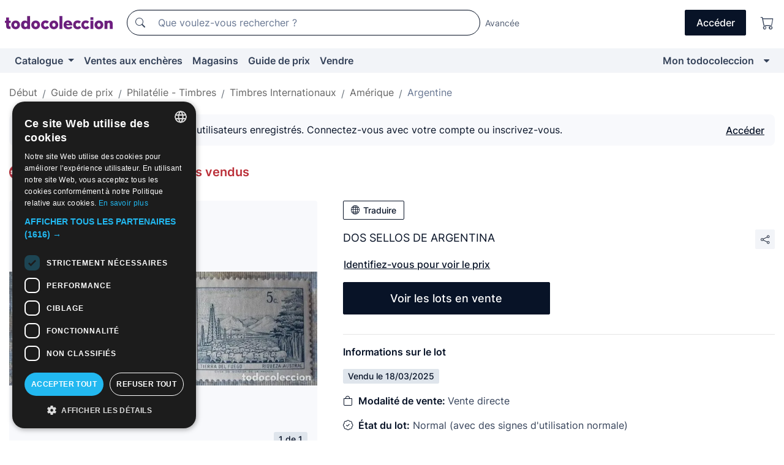

--- FILE ---
content_type: text/javascript
request_url: https://fr.todocoleccion.net/modules/cbwire/includes/js/livewire/dist/livewire.js?id=v3.6.4
body_size: 76014
content:
(() => {
  var __create = Object.create;
  var __defProp = Object.defineProperty;
  var __getOwnPropDesc = Object.getOwnPropertyDescriptor;
  var __getOwnPropNames = Object.getOwnPropertyNames;
  var __getProtoOf = Object.getPrototypeOf;
  var __hasOwnProp = Object.prototype.hasOwnProperty;
  var __commonJS = (cb, mod) => function __require() {
    return mod || (0, cb[__getOwnPropNames(cb)[0]])((mod = { exports: {} }).exports, mod), mod.exports;
  };
  var __copyProps = (to, from, except, desc) => {
    if (from && typeof from === "object" || typeof from === "function") {
      for (let key of __getOwnPropNames(from))
        if (!__hasOwnProp.call(to, key) && key !== except)
          __defProp(to, key, { get: () => from[key], enumerable: !(desc = __getOwnPropDesc(from, key)) || desc.enumerable });
    }
    return to;
  };
  var __toESM = (mod, isNodeMode, target) => (target = mod != null ? __create(__getProtoOf(mod)) : {}, __copyProps(isNodeMode || !mod || !mod.__esModule ? __defProp(target, "default", { value: mod, enumerable: true }) : target, mod));

  // node_modules/nprogress/nprogress.js
  var require_nprogress = __commonJS({
    "node_modules/nprogress/nprogress.js"(exports, module) {
      (function(root, factory) {
        if (typeof define === "function" && define.amd) {
          define(factory);
        } else if (typeof exports === "object") {
          module.exports = factory();
        } else {
          root.NProgress = factory();
        }
      })(exports, function() {
        var NProgress2 = {};
        NProgress2.version = "0.2.0";
        var Settings = NProgress2.settings = {
          minimum: 0.08,
          easing: "ease",
          positionUsing: "",
          speed: 200,
          trickle: true,
          trickleRate: 0.02,
          trickleSpeed: 800,
          showSpinner: true,
          barSelector: '[role="bar"]',
          spinnerSelector: '[role="spinner"]',
          parent: "body",
          template: '<div class="bar" role="bar"><div class="peg"></div></div><div class="spinner" role="spinner"><div class="spinner-icon"></div></div>'
        };
        NProgress2.configure = function(options) {
          var key, value;
          for (key in options) {
            value = options[key];
            if (value !== void 0 && options.hasOwnProperty(key))
              Settings[key] = value;
          }
          return this;
        };
        NProgress2.status = null;
        NProgress2.set = function(n) {
          var started2 = NProgress2.isStarted();
          n = clamp2(n, Settings.minimum, 1);
          NProgress2.status = n === 1 ? null : n;
          var progress = NProgress2.render(!started2), bar = progress.querySelector(Settings.barSelector), speed = Settings.speed, ease = Settings.easing;
          progress.offsetWidth;
          queue2(function(next) {
            if (Settings.positionUsing === "")
              Settings.positionUsing = NProgress2.getPositioningCSS();
            css(bar, barPositionCSS(n, speed, ease));
            if (n === 1) {
              css(progress, {
                transition: "none",
                opacity: 1
              });
              progress.offsetWidth;
              setTimeout(function() {
                css(progress, {
                  transition: "all " + speed + "ms linear",
                  opacity: 0
                });
                setTimeout(function() {
                  NProgress2.remove();
                  next();
                }, speed);
              }, speed);
            } else {
              setTimeout(next, speed);
            }
          });
          return this;
        };
        NProgress2.isStarted = function() {
          return typeof NProgress2.status === "number";
        };
        NProgress2.start = function() {
          if (!NProgress2.status)
            NProgress2.set(0);
          var work = function() {
            setTimeout(function() {
              if (!NProgress2.status)
                return;
              NProgress2.trickle();
              work();
            }, Settings.trickleSpeed);
          };
          if (Settings.trickle)
            work();
          return this;
        };
        NProgress2.done = function(force) {
          if (!force && !NProgress2.status)
            return this;
          return NProgress2.inc(0.3 + 0.5 * Math.random()).set(1);
        };
        NProgress2.inc = function(amount) {
          var n = NProgress2.status;
          if (!n) {
            return NProgress2.start();
          } else {
            if (typeof amount !== "number") {
              amount = (1 - n) * clamp2(Math.random() * n, 0.1, 0.95);
            }
            n = clamp2(n + amount, 0, 0.994);
            return NProgress2.set(n);
          }
        };
        NProgress2.trickle = function() {
          return NProgress2.inc(Math.random() * Settings.trickleRate);
        };
        (function() {
          var initial = 0, current = 0;
          NProgress2.promise = function($promise) {
            if (!$promise || $promise.state() === "resolved") {
              return this;
            }
            if (current === 0) {
              NProgress2.start();
            }
            initial++;
            current++;
            $promise.always(function() {
              current--;
              if (current === 0) {
                initial = 0;
                NProgress2.done();
              } else {
                NProgress2.set((initial - current) / initial);
              }
            });
            return this;
          };
        })();
        NProgress2.render = function(fromStart) {
          if (NProgress2.isRendered())
            return document.getElementById("nprogress");
          addClass(document.documentElement, "nprogress-busy");
          var progress = document.createElement("div");
          progress.id = "nprogress";
          progress.innerHTML = Settings.template;
          var bar = progress.querySelector(Settings.barSelector), perc = fromStart ? "-100" : toBarPerc(NProgress2.status || 0), parent = document.querySelector(Settings.parent), spinner;
          css(bar, {
            transition: "all 0 linear",
            transform: "translate3d(" + perc + "%,0,0)"
          });
          if (!Settings.showSpinner) {
            spinner = progress.querySelector(Settings.spinnerSelector);
            spinner && removeElement(spinner);
          }
          if (parent != document.body) {
            addClass(parent, "nprogress-custom-parent");
          }
          parent.appendChild(progress);
          return progress;
        };
        NProgress2.remove = function() {
          removeClass(document.documentElement, "nprogress-busy");
          removeClass(document.querySelector(Settings.parent), "nprogress-custom-parent");
          var progress = document.getElementById("nprogress");
          progress && removeElement(progress);
        };
        NProgress2.isRendered = function() {
          return !!document.getElementById("nprogress");
        };
        NProgress2.getPositioningCSS = function() {
          var bodyStyle = document.body.style;
          var vendorPrefix = "WebkitTransform" in bodyStyle ? "Webkit" : "MozTransform" in bodyStyle ? "Moz" : "msTransform" in bodyStyle ? "ms" : "OTransform" in bodyStyle ? "O" : "";
          if (vendorPrefix + "Perspective" in bodyStyle) {
            return "translate3d";
          } else if (vendorPrefix + "Transform" in bodyStyle) {
            return "translate";
          } else {
            return "margin";
          }
        };
        function clamp2(n, min2, max2) {
          if (n < min2)
            return min2;
          if (n > max2)
            return max2;
          return n;
        }
        function toBarPerc(n) {
          return (-1 + n) * 100;
        }
        function barPositionCSS(n, speed, ease) {
          var barCSS;
          if (Settings.positionUsing === "translate3d") {
            barCSS = { transform: "translate3d(" + toBarPerc(n) + "%,0,0)" };
          } else if (Settings.positionUsing === "translate") {
            barCSS = { transform: "translate(" + toBarPerc(n) + "%,0)" };
          } else {
            barCSS = { "margin-left": toBarPerc(n) + "%" };
          }
          barCSS.transition = "all " + speed + "ms " + ease;
          return barCSS;
        }
        var queue2 = function() {
          var pending = [];
          function next() {
            var fn = pending.shift();
            if (fn) {
              fn(next);
            }
          }
          return function(fn) {
            pending.push(fn);
            if (pending.length == 1)
              next();
          };
        }();
        var css = function() {
          var cssPrefixes = ["Webkit", "O", "Moz", "ms"], cssProps = {};
          function camelCase3(string) {
            return string.replace(/^-ms-/, "ms-").replace(/-([\da-z])/gi, function(match, letter) {
              return letter.toUpperCase();
            });
          }
          function getVendorProp(name) {
            var style = document.body.style;
            if (name in style)
              return name;
            var i = cssPrefixes.length, capName = name.charAt(0).toUpperCase() + name.slice(1), vendorName;
            while (i--) {
              vendorName = cssPrefixes[i] + capName;
              if (vendorName in style)
                return vendorName;
            }
            return name;
          }
          function getStyleProp(name) {
            name = camelCase3(name);
            return cssProps[name] || (cssProps[name] = getVendorProp(name));
          }
          function applyCss(element, prop, value) {
            prop = getStyleProp(prop);
            element.style[prop] = value;
          }
          return function(element, properties2) {
            var args = arguments, prop, value;
            if (args.length == 2) {
              for (prop in properties2) {
                value = properties2[prop];
                if (value !== void 0 && properties2.hasOwnProperty(prop))
                  applyCss(element, prop, value);
              }
            } else {
              applyCss(element, args[1], args[2]);
            }
          };
        }();
        function hasClass(element, name) {
          var list = typeof element == "string" ? element : classList(element);
          return list.indexOf(" " + name + " ") >= 0;
        }
        function addClass(element, name) {
          var oldList = classList(element), newList = oldList + name;
          if (hasClass(oldList, name))
            return;
          element.className = newList.substring(1);
        }
        function removeClass(element, name) {
          var oldList = classList(element), newList;
          if (!hasClass(element, name))
            return;
          newList = oldList.replace(" " + name + " ", " ");
          element.className = newList.substring(1, newList.length - 1);
        }
        function classList(element) {
          return (" " + (element.className || "") + " ").replace(/\s+/gi, " ");
        }
        function removeElement(element) {
          element && element.parentNode && element.parentNode.removeChild(element);
        }
        return NProgress2;
      });
    }
  });

  // js/utils.js
  var Bag = class {
    constructor() {
      this.arrays = {};
    }
    add(key, value) {
      if (!this.arrays[key])
        this.arrays[key] = [];
      this.arrays[key].push(value);
    }
    remove(key) {
      if (this.arrays[key])
        delete this.arrays[key];
    }
    get(key) {
      return this.arrays[key] || [];
    }
    each(key, callback) {
      return this.get(key).forEach(callback);
    }
  };
  var WeakBag = class {
    constructor() {
      this.arrays = /* @__PURE__ */ new WeakMap();
    }
    add(key, value) {
      if (!this.arrays.has(key))
        this.arrays.set(key, []);
      this.arrays.get(key).push(value);
    }
    remove(key) {
      if (this.arrays.has(key))
        this.arrays.delete(key, []);
    }
    get(key) {
      return this.arrays.has(key) ? this.arrays.get(key) : [];
    }
    each(key, callback) {
      return this.get(key).forEach(callback);
    }
  };
  function dispatch(target, name, detail = {}, bubbles = true) {
    target.dispatchEvent(new CustomEvent(name, {
      detail,
      bubbles,
      composed: true,
      cancelable: true
    }));
  }
  function listen(target, name, handler4) {
    target.addEventListener(name, handler4);
    return () => target.removeEventListener(name, handler4);
  }
  function isObjecty(subject) {
    return typeof subject === "object" && subject !== null;
  }
  function isObject(subject) {
    return isObjecty(subject) && !isArray(subject);
  }
  function isArray(subject) {
    return Array.isArray(subject);
  }
  function isFunction(subject) {
    return typeof subject === "function";
  }
  function isPrimitive(subject) {
    return typeof subject !== "object" || subject === null;
  }
  function deepClone(obj) {
    return JSON.parse(JSON.stringify(obj));
  }
  function dataGet(object, key) {
    if (key === "")
      return object;
    return key.split(".").reduce((carry, i) => {
      return carry?.[i];
    }, object);
  }
  function dataSet(object, key, value) {
    let segments = key.split(".");
    if (segments.length === 1) {
      return object[key] = value;
    }
    let firstSegment = segments.shift();
    let restOfSegments = segments.join(".");
    if (object[firstSegment] === void 0) {
      object[firstSegment] = {};
    }
    dataSet(object[firstSegment], restOfSegments, value);
  }
  function diff(left, right, diffs = {}, path = "") {
    if (left === right)
      return diffs;
    if (typeof left !== typeof right || isObject(left) && isArray(right) || isArray(left) && isObject(right)) {
      diffs[path] = right;
      return diffs;
    }
    if (isPrimitive(left) || isPrimitive(right)) {
      diffs[path] = right;
      return diffs;
    }
    let leftKeys = Object.keys(left);
    Object.entries(right).forEach(([key, value]) => {
      diffs = { ...diffs, ...diff(left[key], right[key], diffs, path === "" ? key : `${path}.${key}`) };
      leftKeys = leftKeys.filter((i) => i !== key);
    });
    leftKeys.forEach((key) => {
      diffs[`${path}.${key}`] = "__rm__";
    });
    return diffs;
  }
  function extractData(payload) {
    let value = isSynthetic(payload) ? payload[0] : payload;
    let meta = isSynthetic(payload) ? payload[1] : void 0;
    if (isObjecty(value)) {
      Object.entries(value).forEach(([key, iValue]) => {
        value[key] = extractData(iValue);
      });
    }
    return value;
  }
  function isSynthetic(subject) {
    return Array.isArray(subject) && subject.length === 2 && typeof subject[1] === "object" && Object.keys(subject[1]).includes("s");
  }
  function getCsrfToken() {
    if (document.querySelector('meta[name="csrf-token"]')) {
      return document.querySelector('meta[name="csrf-token"]').getAttribute("content");
    }
    if (document.querySelector("[data-csrf]")) {
      return document.querySelector("[data-csrf]").getAttribute("data-csrf");
    }
    if (window.livewireScriptConfig["csrf"] ?? false) {
      return window.livewireScriptConfig["csrf"];
    }
    throw "Livewire: No CSRF token detected";
  }
  var nonce;
  function getNonce() {
    if (nonce)
      return nonce;
    if (window.livewireScriptConfig && (window.livewireScriptConfig["nonce"] ?? false)) {
      nonce = window.livewireScriptConfig["nonce"];
      return nonce;
    }
    const elWithNonce = document.querySelector("style[data-livewire-style][nonce]");
    if (elWithNonce) {
      nonce = elWithNonce.nonce;
      return nonce;
    }
    return null;
  }
  function getUpdateUri() {
    return document.querySelector("[data-update-uri]")?.getAttribute("data-update-uri") ?? window.livewireScriptConfig["uri"] ?? null;
  }
  function contentIsFromDump(content) {
    return !!content.match(/<script>Sfdump\(".+"\)<\/script>/);
  }
  function splitDumpFromContent(content) {
    let dump = content.match(/.*<script>Sfdump\(".+"\)<\/script>/s);
    return [dump, content.replace(dump, "")];
  }

  // js/features/supportFileUploads.js
  var uploadManagers = /* @__PURE__ */ new WeakMap();
  function getUploadManager(component) {
    if (!uploadManagers.has(component)) {
      let manager = new UploadManager(component);
      uploadManagers.set(component, manager);
      manager.registerListeners();
    }
    return uploadManagers.get(component);
  }
  function handleFileUpload(el, property, component, cleanup2) {
    let manager = getUploadManager(component);
    let start3 = () => el.dispatchEvent(new CustomEvent("livewire-upload-start", { bubbles: true, detail: { id: component.id, property } }));
    let finish = () => el.dispatchEvent(new CustomEvent("livewire-upload-finish", { bubbles: true, detail: { id: component.id, property } }));
    let error2 = () => el.dispatchEvent(new CustomEvent("livewire-upload-error", { bubbles: true, detail: { id: component.id, property } }));
    let cancel = () => el.dispatchEvent(new CustomEvent("livewire-upload-cancel", { bubbles: true, detail: { id: component.id, property } }));
    let progress = (progressEvent) => {
      var percentCompleted = Math.round(progressEvent.loaded * 100 / progressEvent.total);
      el.dispatchEvent(new CustomEvent("livewire-upload-progress", {
        bubbles: true,
        detail: { progress: percentCompleted }
      }));
    };
    let eventHandler = (e) => {
      if (e.target.files.length === 0)
        return;
      start3();
      if (e.target.multiple) {
        manager.uploadMultiple(property, e.target.files, finish, error2, progress, cancel);
      } else {
        manager.upload(property, e.target.files[0], finish, error2, progress, cancel);
      }
    };
    el.addEventListener("change", eventHandler);
    component.$wire.$watch(property, (value) => {
      if (!el.isConnected)
        return;
      if (value === null || value === "") {
        el.value = "";
      }
      if (el.multiple && Array.isArray(value) && value.length === 0) {
        el.value = "";
      }
    });
    let clearFileInputValue = () => {
      el.value = null;
    };
    el.addEventListener("click", clearFileInputValue);
    el.addEventListener("livewire-upload-cancel", clearFileInputValue);
    cleanup2(() => {
      el.removeEventListener("change", eventHandler);
      el.removeEventListener("click", clearFileInputValue);
    });
  }
  var UploadManager = class {
    constructor(component) {
      this.component = component;
      this.uploadBag = new MessageBag();
      this.removeBag = new MessageBag();
    }
    registerListeners() {
      this.component.$wire.$on("upload:generatedSignedUrl", ({ name, url }) => {
        setUploadLoading(this.component, name);
        this.handleSignedUrl(name, url);
      });
      this.component.$wire.$on("upload:generatedSignedUrlForS3", ({ name, payload }) => {
        setUploadLoading(this.component, name);
        this.handleS3PreSignedUrl(name, payload);
      });
      this.component.$wire.$on("upload:finished", ({ name, tmpFilenames }) => this.markUploadFinished(name, tmpFilenames));
      this.component.$wire.$on("upload:errored", ({ name }) => this.markUploadErrored(name));
      this.component.$wire.$on("upload:removed", ({ name, tmpFilename }) => this.removeBag.shift(name).finishCallback(tmpFilename));
    }
    upload(name, file, finishCallback, errorCallback, progressCallback, cancelledCallback) {
      this.setUpload(name, {
        files: [file],
        multiple: false,
        finishCallback,
        errorCallback,
        progressCallback,
        cancelledCallback
      });
    }
    uploadMultiple(name, files, finishCallback, errorCallback, progressCallback, cancelledCallback) {
      this.setUpload(name, {
        files: Array.from(files),
        multiple: true,
        finishCallback,
        errorCallback,
        progressCallback,
        cancelledCallback
      });
    }
    removeUpload(name, tmpFilename, finishCallback) {
      this.removeBag.push(name, {
        tmpFilename,
        finishCallback
      });
      this.component.$wire.call("_removeUpload", name, tmpFilename);
    }
    setUpload(name, uploadObject) {
      this.uploadBag.add(name, uploadObject);
      if (this.uploadBag.get(name).length === 1) {
        this.startUpload(name, uploadObject);
      }
    }
    handleSignedUrl(name, url) {
      let formData = new FormData();
      Array.from(this.uploadBag.first(name).files).forEach((file) => formData.append("files[]", file, file.name));
      let headers = {
        "Accept": "application/json"
      };
      let csrfToken = getCsrfToken();
      if (csrfToken)
        headers["X-CSRF-TOKEN"] = csrfToken;
      this.makeRequest(name, formData, "post", url, headers, (response) => {
        return response.paths;
      });
    }
    handleS3PreSignedUrl(name, payload) {
      let formData = this.uploadBag.first(name).files[0];
      let headers = payload.headers;
      if ("Host" in headers)
        delete headers.Host;
      let url = payload.url;
      this.makeRequest(name, formData, "put", url, headers, (response) => {
        return [payload.path];
      });
    }
    makeRequest(name, formData, method, url, headers, retrievePaths) {
      let request = new XMLHttpRequest();
      request.open(method, url);
      Object.entries(headers).forEach(([key, value]) => {
        request.setRequestHeader(key, value);
      });
      request.upload.addEventListener("progress", (e) => {
        e.detail = {};
        e.detail.progress = Math.floor(e.loaded * 100 / e.total);
        this.uploadBag.first(name).progressCallback(e);
      });
      request.addEventListener("load", () => {
        if ((request.status + "")[0] === "2") {
          let paths = retrievePaths(request.response && JSON.parse(request.response));
          this.component.$wire.call("_finishUpload", name, paths, this.uploadBag.first(name).multiple);
          return;
        }
        let errors = null;
        if (request.status === 422) {
          errors = request.response;
        }
        this.component.$wire.call("_uploadErrored", name, errors, this.uploadBag.first(name).multiple);
      });
      this.uploadBag.first(name).request = request;
      request.send(formData);
    }
    startUpload(name, uploadObject) {
      let fileInfos = uploadObject.files.map((file) => {
        return { name: file.name, size: file.size, type: file.type };
      });
      this.component.$wire.call("_startUpload", name, fileInfos, uploadObject.multiple);
      setUploadLoading(this.component, name);
    }
    markUploadFinished(name, tmpFilenames) {
      unsetUploadLoading(this.component);
      let uploadObject = this.uploadBag.shift(name);
      uploadObject.finishCallback(uploadObject.multiple ? tmpFilenames : tmpFilenames[0]);
      if (this.uploadBag.get(name).length > 0)
        this.startUpload(name, this.uploadBag.last(name));
    }
    markUploadErrored(name) {
      unsetUploadLoading(this.component);
      this.uploadBag.shift(name).errorCallback();
      if (this.uploadBag.get(name).length > 0)
        this.startUpload(name, this.uploadBag.last(name));
    }
    cancelUpload(name, cancelledCallback = null) {
      unsetUploadLoading(this.component);
      let uploadItem = this.uploadBag.first(name);
      if (uploadItem) {
        if (uploadItem.request) {
          uploadItem.request.abort();
        }
        this.uploadBag.shift(name).cancelledCallback();
        if (cancelledCallback)
          cancelledCallback();
      }
    }
  };
  var MessageBag = class {
    constructor() {
      this.bag = {};
    }
    add(name, thing) {
      if (!this.bag[name]) {
        this.bag[name] = [];
      }
      this.bag[name].push(thing);
    }
    push(name, thing) {
      this.add(name, thing);
    }
    first(name) {
      if (!this.bag[name])
        return null;
      return this.bag[name][0];
    }
    last(name) {
      return this.bag[name].slice(-1)[0];
    }
    get(name) {
      return this.bag[name];
    }
    shift(name) {
      return this.bag[name].shift();
    }
    call(name, ...params) {
      (this.listeners[name] || []).forEach((callback) => {
        callback(...params);
      });
    }
    has(name) {
      return Object.keys(this.listeners).includes(name);
    }
  };
  function setUploadLoading() {
  }
  function unsetUploadLoading() {
  }
  function upload(component, name, file, finishCallback = () => {
  }, errorCallback = () => {
  }, progressCallback = () => {
  }, cancelledCallback = () => {
  }) {
    let uploadManager = getUploadManager(component);
    uploadManager.upload(name, file, finishCallback, errorCallback, progressCallback, cancelledCallback);
  }
  function uploadMultiple(component, name, files, finishCallback = () => {
  }, errorCallback = () => {
  }, progressCallback = () => {
  }, cancelledCallback = () => {
  }) {
    let uploadManager = getUploadManager(component);
    uploadManager.uploadMultiple(name, files, finishCallback, errorCallback, progressCallback, cancelledCallback);
  }
  function removeUpload(component, name, tmpFilename, finishCallback = () => {
  }, errorCallback = () => {
  }) {
    let uploadManager = getUploadManager(component);
    uploadManager.removeUpload(name, tmpFilename, finishCallback, errorCallback);
  }
  function cancelUpload(component, name, cancelledCallback = () => {
  }) {
    let uploadManager = getUploadManager(component);
    uploadManager.cancelUpload(name, cancelledCallback);
  }

  // ../alpine/packages/alpinejs/dist/module.esm.js
  var flushPending = false;
  var flushing = false;
  var queue = [];
  var lastFlushedIndex = -1;
  function scheduler(callback) {
    queueJob(callback);
  }
  function queueJob(job) {
    if (!queue.includes(job))
      queue.push(job);
    queueFlush();
  }
  function dequeueJob(job) {
    let index = queue.indexOf(job);
    if (index !== -1 && index > lastFlushedIndex)
      queue.splice(index, 1);
  }
  function queueFlush() {
    if (!flushing && !flushPending) {
      flushPending = true;
      queueMicrotask(flushJobs);
    }
  }
  function flushJobs() {
    flushPending = false;
    flushing = true;
    for (let i = 0; i < queue.length; i++) {
      queue[i]();
      lastFlushedIndex = i;
    }
    queue.length = 0;
    lastFlushedIndex = -1;
    flushing = false;
  }
  var reactive;
  var effect;
  var release;
  var raw;
  var shouldSchedule = true;
  function disableEffectScheduling(callback) {
    shouldSchedule = false;
    callback();
    shouldSchedule = true;
  }
  function setReactivityEngine(engine) {
    reactive = engine.reactive;
    release = engine.release;
    effect = (callback) => engine.effect(callback, { scheduler: (task) => {
      if (shouldSchedule) {
        scheduler(task);
      } else {
        task();
      }
    } });
    raw = engine.raw;
  }
  function overrideEffect(override) {
    effect = override;
  }
  function elementBoundEffect(el) {
    let cleanup2 = () => {
    };
    let wrappedEffect = (callback) => {
      let effectReference = effect(callback);
      if (!el._x_effects) {
        el._x_effects = /* @__PURE__ */ new Set();
        el._x_runEffects = () => {
          el._x_effects.forEach((i) => i());
        };
      }
      el._x_effects.add(effectReference);
      cleanup2 = () => {
        if (effectReference === void 0)
          return;
        el._x_effects.delete(effectReference);
        release(effectReference);
      };
      return effectReference;
    };
    return [wrappedEffect, () => {
      cleanup2();
    }];
  }
  function watch(getter, callback) {
    let firstTime = true;
    let oldValue;
    let effectReference = effect(() => {
      let value = getter();
      JSON.stringify(value);
      if (!firstTime) {
        queueMicrotask(() => {
          callback(value, oldValue);
          oldValue = value;
        });
      } else {
        oldValue = value;
      }
      firstTime = false;
    });
    return () => release(effectReference);
  }
  var onAttributeAddeds = [];
  var onElRemoveds = [];
  var onElAddeds = [];
  function onElAdded(callback) {
    onElAddeds.push(callback);
  }
  function onElRemoved(el, callback) {
    if (typeof callback === "function") {
      if (!el._x_cleanups)
        el._x_cleanups = [];
      el._x_cleanups.push(callback);
    } else {
      callback = el;
      onElRemoveds.push(callback);
    }
  }
  function onAttributesAdded(callback) {
    onAttributeAddeds.push(callback);
  }
  function onAttributeRemoved(el, name, callback) {
    if (!el._x_attributeCleanups)
      el._x_attributeCleanups = {};
    if (!el._x_attributeCleanups[name])
      el._x_attributeCleanups[name] = [];
    el._x_attributeCleanups[name].push(callback);
  }
  function cleanupAttributes(el, names) {
    if (!el._x_attributeCleanups)
      return;
    Object.entries(el._x_attributeCleanups).forEach(([name, value]) => {
      if (names === void 0 || names.includes(name)) {
        value.forEach((i) => i());
        delete el._x_attributeCleanups[name];
      }
    });
  }
  function cleanupElement(el) {
    el._x_effects?.forEach(dequeueJob);
    while (el._x_cleanups?.length)
      el._x_cleanups.pop()();
  }
  var observer = new MutationObserver(onMutate);
  var currentlyObserving = false;
  function startObservingMutations() {
    observer.observe(document, { subtree: true, childList: true, attributes: true, attributeOldValue: true });
    currentlyObserving = true;
  }
  function stopObservingMutations() {
    flushObserver();
    observer.disconnect();
    currentlyObserving = false;
  }
  var queuedMutations = [];
  function flushObserver() {
    let records = observer.takeRecords();
    queuedMutations.push(() => records.length > 0 && onMutate(records));
    let queueLengthWhenTriggered = queuedMutations.length;
    queueMicrotask(() => {
      if (queuedMutations.length === queueLengthWhenTriggered) {
        while (queuedMutations.length > 0)
          queuedMutations.shift()();
      }
    });
  }
  function mutateDom(callback) {
    if (!currentlyObserving)
      return callback();
    stopObservingMutations();
    let result = callback();
    startObservingMutations();
    return result;
  }
  var isCollecting = false;
  var deferredMutations = [];
  function deferMutations() {
    isCollecting = true;
  }
  function flushAndStopDeferringMutations() {
    isCollecting = false;
    onMutate(deferredMutations);
    deferredMutations = [];
  }
  function onMutate(mutations) {
    if (isCollecting) {
      deferredMutations = deferredMutations.concat(mutations);
      return;
    }
    let addedNodes = [];
    let removedNodes = /* @__PURE__ */ new Set();
    let addedAttributes = /* @__PURE__ */ new Map();
    let removedAttributes = /* @__PURE__ */ new Map();
    for (let i = 0; i < mutations.length; i++) {
      if (mutations[i].target._x_ignoreMutationObserver)
        continue;
      if (mutations[i].type === "childList") {
        mutations[i].removedNodes.forEach((node) => {
          if (node.nodeType !== 1)
            return;
          if (!node._x_marker)
            return;
          removedNodes.add(node);
        });
        mutations[i].addedNodes.forEach((node) => {
          if (node.nodeType !== 1)
            return;
          if (removedNodes.has(node)) {
            removedNodes.delete(node);
            return;
          }
          if (node._x_marker)
            return;
          addedNodes.push(node);
        });
      }
      if (mutations[i].type === "attributes") {
        let el = mutations[i].target;
        let name = mutations[i].attributeName;
        let oldValue = mutations[i].oldValue;
        let add2 = () => {
          if (!addedAttributes.has(el))
            addedAttributes.set(el, []);
          addedAttributes.get(el).push({ name, value: el.getAttribute(name) });
        };
        let remove = () => {
          if (!removedAttributes.has(el))
            removedAttributes.set(el, []);
          removedAttributes.get(el).push(name);
        };
        if (el.hasAttribute(name) && oldValue === null) {
          add2();
        } else if (el.hasAttribute(name)) {
          remove();
          add2();
        } else {
          remove();
        }
      }
    }
    removedAttributes.forEach((attrs, el) => {
      cleanupAttributes(el, attrs);
    });
    addedAttributes.forEach((attrs, el) => {
      onAttributeAddeds.forEach((i) => i(el, attrs));
    });
    for (let node of removedNodes) {
      if (addedNodes.some((i) => i.contains(node)))
        continue;
      onElRemoveds.forEach((i) => i(node));
    }
    for (let node of addedNodes) {
      if (!node.isConnected)
        continue;
      onElAddeds.forEach((i) => i(node));
    }
    addedNodes = null;
    removedNodes = null;
    addedAttributes = null;
    removedAttributes = null;
  }
  function scope(node) {
    return mergeProxies(closestDataStack(node));
  }
  function addScopeToNode(node, data2, referenceNode) {
    node._x_dataStack = [data2, ...closestDataStack(referenceNode || node)];
    return () => {
      node._x_dataStack = node._x_dataStack.filter((i) => i !== data2);
    };
  }
  function closestDataStack(node) {
    if (node._x_dataStack)
      return node._x_dataStack;
    if (typeof ShadowRoot === "function" && node instanceof ShadowRoot) {
      return closestDataStack(node.host);
    }
    if (!node.parentNode) {
      return [];
    }
    return closestDataStack(node.parentNode);
  }
  function mergeProxies(objects) {
    return new Proxy({ objects }, mergeProxyTrap);
  }
  var mergeProxyTrap = {
    ownKeys({ objects }) {
      return Array.from(new Set(objects.flatMap((i) => Object.keys(i))));
    },
    has({ objects }, name) {
      if (name == Symbol.unscopables)
        return false;
      return objects.some((obj) => Object.prototype.hasOwnProperty.call(obj, name) || Reflect.has(obj, name));
    },
    get({ objects }, name, thisProxy) {
      if (name == "toJSON")
        return collapseProxies;
      return Reflect.get(objects.find((obj) => Reflect.has(obj, name)) || {}, name, thisProxy);
    },
    set({ objects }, name, value, thisProxy) {
      const target = objects.find((obj) => Object.prototype.hasOwnProperty.call(obj, name)) || objects[objects.length - 1];
      const descriptor = Object.getOwnPropertyDescriptor(target, name);
      if (descriptor?.set && descriptor?.get)
        return descriptor.set.call(thisProxy, value) || true;
      return Reflect.set(target, name, value);
    }
  };
  function collapseProxies() {
    let keys = Reflect.ownKeys(this);
    return keys.reduce((acc, key) => {
      acc[key] = Reflect.get(this, key);
      return acc;
    }, {});
  }
  function initInterceptors(data2) {
    let isObject22 = (val) => typeof val === "object" && !Array.isArray(val) && val !== null;
    let recurse = (obj, basePath = "") => {
      Object.entries(Object.getOwnPropertyDescriptors(obj)).forEach(([key, { value, enumerable }]) => {
        if (enumerable === false || value === void 0)
          return;
        if (typeof value === "object" && value !== null && value.__v_skip)
          return;
        let path = basePath === "" ? key : `${basePath}.${key}`;
        if (typeof value === "object" && value !== null && value._x_interceptor) {
          obj[key] = value.initialize(data2, path, key);
        } else {
          if (isObject22(value) && value !== obj && !(value instanceof Element)) {
            recurse(value, path);
          }
        }
      });
    };
    return recurse(data2);
  }
  function interceptor(callback, mutateObj = () => {
  }) {
    let obj = {
      initialValue: void 0,
      _x_interceptor: true,
      initialize(data2, path, key) {
        return callback(this.initialValue, () => get(data2, path), (value) => set(data2, path, value), path, key);
      }
    };
    mutateObj(obj);
    return (initialValue) => {
      if (typeof initialValue === "object" && initialValue !== null && initialValue._x_interceptor) {
        let initialize = obj.initialize.bind(obj);
        obj.initialize = (data2, path, key) => {
          let innerValue = initialValue.initialize(data2, path, key);
          obj.initialValue = innerValue;
          return initialize(data2, path, key);
        };
      } else {
        obj.initialValue = initialValue;
      }
      return obj;
    };
  }
  function get(obj, path) {
    return path.split(".").reduce((carry, segment) => carry[segment], obj);
  }
  function set(obj, path, value) {
    if (typeof path === "string")
      path = path.split(".");
    if (path.length === 1)
      obj[path[0]] = value;
    else if (path.length === 0)
      throw error;
    else {
      if (obj[path[0]])
        return set(obj[path[0]], path.slice(1), value);
      else {
        obj[path[0]] = {};
        return set(obj[path[0]], path.slice(1), value);
      }
    }
  }
  var magics = {};
  function magic(name, callback) {
    magics[name] = callback;
  }
  function injectMagics(obj, el) {
    let memoizedUtilities = getUtilities(el);
    Object.entries(magics).forEach(([name, callback]) => {
      Object.defineProperty(obj, `$${name}`, {
        get() {
          return callback(el, memoizedUtilities);
        },
        enumerable: false
      });
    });
    return obj;
  }
  function getUtilities(el) {
    let [utilities, cleanup2] = getElementBoundUtilities(el);
    let utils = { interceptor, ...utilities };
    onElRemoved(el, cleanup2);
    return utils;
  }
  function tryCatch(el, expression, callback, ...args) {
    try {
      return callback(...args);
    } catch (e) {
      handleError(e, el, expression);
    }
  }
  function handleError(error2, el, expression = void 0) {
    error2 = Object.assign(error2 ?? { message: "No error message given." }, { el, expression });
    console.warn(`Alpine Expression Error: ${error2.message}

${expression ? 'Expression: "' + expression + '"\n\n' : ""}`, el);
    setTimeout(() => {
      throw error2;
    }, 0);
  }
  var shouldAutoEvaluateFunctions = true;
  function dontAutoEvaluateFunctions(callback) {
    let cache = shouldAutoEvaluateFunctions;
    shouldAutoEvaluateFunctions = false;
    let result = callback();
    shouldAutoEvaluateFunctions = cache;
    return result;
  }
  function evaluate(el, expression, extras = {}) {
    let result;
    evaluateLater(el, expression)((value) => result = value, extras);
    return result;
  }
  function evaluateLater(...args) {
    return theEvaluatorFunction(...args);
  }
  var theEvaluatorFunction = normalEvaluator;
  function setEvaluator(newEvaluator) {
    theEvaluatorFunction = newEvaluator;
  }
  function normalEvaluator(el, expression) {
    let overriddenMagics = {};
    injectMagics(overriddenMagics, el);
    let dataStack = [overriddenMagics, ...closestDataStack(el)];
    let evaluator = typeof expression === "function" ? generateEvaluatorFromFunction(dataStack, expression) : generateEvaluatorFromString(dataStack, expression, el);
    return tryCatch.bind(null, el, expression, evaluator);
  }
  function generateEvaluatorFromFunction(dataStack, func) {
    return (receiver = () => {
    }, { scope: scope2 = {}, params = [] } = {}) => {
      let result = func.apply(mergeProxies([scope2, ...dataStack]), params);
      runIfTypeOfFunction(receiver, result);
    };
  }
  var evaluatorMemo = {};
  function generateFunctionFromString(expression, el) {
    if (evaluatorMemo[expression]) {
      return evaluatorMemo[expression];
    }
    let AsyncFunction = Object.getPrototypeOf(async function() {
    }).constructor;
    let rightSideSafeExpression = /^[\n\s]*if.*\(.*\)/.test(expression.trim()) || /^(let|const)\s/.test(expression.trim()) ? `(async()=>{ ${expression} })()` : expression;
    const safeAsyncFunction = () => {
      try {
        let func2 = new AsyncFunction(["__self", "scope"], `with (scope) { __self.result = ${rightSideSafeExpression} }; __self.finished = true; return __self.result;`);
        Object.defineProperty(func2, "name", {
          value: `[Alpine] ${expression}`
        });
        return func2;
      } catch (error2) {
        handleError(error2, el, expression);
        return Promise.resolve();
      }
    };
    let func = safeAsyncFunction();
    evaluatorMemo[expression] = func;
    return func;
  }
  function generateEvaluatorFromString(dataStack, expression, el) {
    let func = generateFunctionFromString(expression, el);
    return (receiver = () => {
    }, { scope: scope2 = {}, params = [] } = {}) => {
      func.result = void 0;
      func.finished = false;
      let completeScope = mergeProxies([scope2, ...dataStack]);
      if (typeof func === "function") {
        let promise = func(func, completeScope).catch((error2) => handleError(error2, el, expression));
        if (func.finished) {
          runIfTypeOfFunction(receiver, func.result, completeScope, params, el);
          func.result = void 0;
        } else {
          promise.then((result) => {
            runIfTypeOfFunction(receiver, result, completeScope, params, el);
          }).catch((error2) => handleError(error2, el, expression)).finally(() => func.result = void 0);
        }
      }
    };
  }
  function runIfTypeOfFunction(receiver, value, scope2, params, el) {
    if (shouldAutoEvaluateFunctions && typeof value === "function") {
      let result = value.apply(scope2, params);
      if (result instanceof Promise) {
        result.then((i) => runIfTypeOfFunction(receiver, i, scope2, params)).catch((error2) => handleError(error2, el, value));
      } else {
        receiver(result);
      }
    } else if (typeof value === "object" && value instanceof Promise) {
      value.then((i) => receiver(i));
    } else {
      receiver(value);
    }
  }
  var prefixAsString = "x-";
  function prefix(subject = "") {
    return prefixAsString + subject;
  }
  function setPrefix(newPrefix) {
    prefixAsString = newPrefix;
  }
  var directiveHandlers = {};
  function directive(name, callback) {
    directiveHandlers[name] = callback;
    return {
      before(directive22) {
        if (!directiveHandlers[directive22]) {
          console.warn(String.raw`Cannot find directive \`${directive22}\`. \`${name}\` will use the default order of execution`);
          return;
        }
        const pos = directiveOrder.indexOf(directive22);
        directiveOrder.splice(pos >= 0 ? pos : directiveOrder.indexOf("DEFAULT"), 0, name);
      }
    };
  }
  function directiveExists(name) {
    return Object.keys(directiveHandlers).includes(name);
  }
  function directives(el, attributes, originalAttributeOverride) {
    attributes = Array.from(attributes);
    if (el._x_virtualDirectives) {
      let vAttributes = Object.entries(el._x_virtualDirectives).map(([name, value]) => ({ name, value }));
      let staticAttributes = attributesOnly(vAttributes);
      vAttributes = vAttributes.map((attribute) => {
        if (staticAttributes.find((attr) => attr.name === attribute.name)) {
          return {
            name: `x-bind:${attribute.name}`,
            value: `"${attribute.value}"`
          };
        }
        return attribute;
      });
      attributes = attributes.concat(vAttributes);
    }
    let transformedAttributeMap = {};
    let directives2 = attributes.map(toTransformedAttributes((newName, oldName) => transformedAttributeMap[newName] = oldName)).filter(outNonAlpineAttributes).map(toParsedDirectives(transformedAttributeMap, originalAttributeOverride)).sort(byPriority);
    return directives2.map((directive22) => {
      return getDirectiveHandler(el, directive22);
    });
  }
  function attributesOnly(attributes) {
    return Array.from(attributes).map(toTransformedAttributes()).filter((attr) => !outNonAlpineAttributes(attr));
  }
  var isDeferringHandlers = false;
  var directiveHandlerStacks = /* @__PURE__ */ new Map();
  var currentHandlerStackKey = Symbol();
  function deferHandlingDirectives(callback) {
    isDeferringHandlers = true;
    let key = Symbol();
    currentHandlerStackKey = key;
    directiveHandlerStacks.set(key, []);
    let flushHandlers = () => {
      while (directiveHandlerStacks.get(key).length)
        directiveHandlerStacks.get(key).shift()();
      directiveHandlerStacks.delete(key);
    };
    let stopDeferring = () => {
      isDeferringHandlers = false;
      flushHandlers();
    };
    callback(flushHandlers);
    stopDeferring();
  }
  function getElementBoundUtilities(el) {
    let cleanups2 = [];
    let cleanup2 = (callback) => cleanups2.push(callback);
    let [effect3, cleanupEffect] = elementBoundEffect(el);
    cleanups2.push(cleanupEffect);
    let utilities = {
      Alpine: alpine_default,
      effect: effect3,
      cleanup: cleanup2,
      evaluateLater: evaluateLater.bind(evaluateLater, el),
      evaluate: evaluate.bind(evaluate, el)
    };
    let doCleanup = () => cleanups2.forEach((i) => i());
    return [utilities, doCleanup];
  }
  function getDirectiveHandler(el, directive22) {
    let noop = () => {
    };
    let handler4 = directiveHandlers[directive22.type] || noop;
    let [utilities, cleanup2] = getElementBoundUtilities(el);
    onAttributeRemoved(el, directive22.original, cleanup2);
    let fullHandler = () => {
      if (el._x_ignore || el._x_ignoreSelf)
        return;
      handler4.inline && handler4.inline(el, directive22, utilities);
      handler4 = handler4.bind(handler4, el, directive22, utilities);
      isDeferringHandlers ? directiveHandlerStacks.get(currentHandlerStackKey).push(handler4) : handler4();
    };
    fullHandler.runCleanups = cleanup2;
    return fullHandler;
  }
  var startingWith = (subject, replacement) => ({ name, value }) => {
    if (name.startsWith(subject))
      name = name.replace(subject, replacement);
    return { name, value };
  };
  var into = (i) => i;
  function toTransformedAttributes(callback = () => {
  }) {
    return ({ name, value }) => {
      let { name: newName, value: newValue } = attributeTransformers.reduce((carry, transform) => {
        return transform(carry);
      }, { name, value });
      if (newName !== name)
        callback(newName, name);
      return { name: newName, value: newValue };
    };
  }
  var attributeTransformers = [];
  function mapAttributes(callback) {
    attributeTransformers.push(callback);
  }
  function outNonAlpineAttributes({ name }) {
    return alpineAttributeRegex().test(name);
  }
  var alpineAttributeRegex = () => new RegExp(`^${prefixAsString}([^:^.]+)\\b`);
  function toParsedDirectives(transformedAttributeMap, originalAttributeOverride) {
    return ({ name, value }) => {
      let typeMatch = name.match(alpineAttributeRegex());
      let valueMatch = name.match(/:([a-zA-Z0-9\-_:]+)/);
      let modifiers = name.match(/\.[^.\]]+(?=[^\]]*$)/g) || [];
      let original = originalAttributeOverride || transformedAttributeMap[name] || name;
      return {
        type: typeMatch ? typeMatch[1] : null,
        value: valueMatch ? valueMatch[1] : null,
        modifiers: modifiers.map((i) => i.replace(".", "")),
        expression: value,
        original
      };
    };
  }
  var DEFAULT = "DEFAULT";
  var directiveOrder = [
    "ignore",
    "ref",
    "data",
    "id",
    "anchor",
    "bind",
    "init",
    "for",
    "model",
    "modelable",
    "transition",
    "show",
    "if",
    DEFAULT,
    "teleport"
  ];
  function byPriority(a, b) {
    let typeA = directiveOrder.indexOf(a.type) === -1 ? DEFAULT : a.type;
    let typeB = directiveOrder.indexOf(b.type) === -1 ? DEFAULT : b.type;
    return directiveOrder.indexOf(typeA) - directiveOrder.indexOf(typeB);
  }
  function dispatch2(el, name, detail = {}) {
    el.dispatchEvent(new CustomEvent(name, {
      detail,
      bubbles: true,
      composed: true,
      cancelable: true
    }));
  }
  function walk(el, callback) {
    if (typeof ShadowRoot === "function" && el instanceof ShadowRoot) {
      Array.from(el.children).forEach((el2) => walk(el2, callback));
      return;
    }
    let skip = false;
    callback(el, () => skip = true);
    if (skip)
      return;
    let node = el.firstElementChild;
    while (node) {
      walk(node, callback, false);
      node = node.nextElementSibling;
    }
  }
  function warn(message, ...args) {
    console.warn(`Alpine Warning: ${message}`, ...args);
  }
  var started = false;
  function start() {
    if (started)
      warn("Alpine has already been initialized on this page. Calling Alpine.start() more than once can cause problems.");
    started = true;
    if (!document.body)
      warn("Unable to initialize. Trying to load Alpine before `<body>` is available. Did you forget to add `defer` in Alpine's `<script>` tag?");
    dispatch2(document, "alpine:init");
    dispatch2(document, "alpine:initializing");
    startObservingMutations();
    onElAdded((el) => initTree(el, walk));
    onElRemoved((el) => destroyTree(el));
    onAttributesAdded((el, attrs) => {
      directives(el, attrs).forEach((handle) => handle());
    });
    let outNestedComponents = (el) => !closestRoot(el.parentElement, true);
    Array.from(document.querySelectorAll(allSelectors().join(","))).filter(outNestedComponents).forEach((el) => {
      initTree(el);
    });
    dispatch2(document, "alpine:initialized");
    setTimeout(() => {
      warnAboutMissingPlugins();
    });
  }
  var rootSelectorCallbacks = [];
  var initSelectorCallbacks = [];
  function rootSelectors() {
    return rootSelectorCallbacks.map((fn) => fn());
  }
  function allSelectors() {
    return rootSelectorCallbacks.concat(initSelectorCallbacks).map((fn) => fn());
  }
  function addRootSelector(selectorCallback) {
    rootSelectorCallbacks.push(selectorCallback);
  }
  function addInitSelector(selectorCallback) {
    initSelectorCallbacks.push(selectorCallback);
  }
  function closestRoot(el, includeInitSelectors = false) {
    return findClosest(el, (element) => {
      const selectors = includeInitSelectors ? allSelectors() : rootSelectors();
      if (selectors.some((selector) => element.matches(selector)))
        return true;
    });
  }
  function findClosest(el, callback) {
    if (!el)
      return;
    if (callback(el))
      return el;
    if (el._x_teleportBack)
      el = el._x_teleportBack;
    if (!el.parentElement)
      return;
    return findClosest(el.parentElement, callback);
  }
  function isRoot(el) {
    return rootSelectors().some((selector) => el.matches(selector));
  }
  var initInterceptors2 = [];
  function interceptInit(callback) {
    initInterceptors2.push(callback);
  }
  var markerDispenser = 1;
  function initTree(el, walker = walk, intercept = () => {
  }) {
    if (findClosest(el, (i) => i._x_ignore))
      return;
    deferHandlingDirectives(() => {
      walker(el, (el2, skip) => {
        if (el2._x_marker)
          return;
        intercept(el2, skip);
        initInterceptors2.forEach((i) => i(el2, skip));
        directives(el2, el2.attributes).forEach((handle) => handle());
        if (!el2._x_ignore)
          el2._x_marker = markerDispenser++;
        el2._x_ignore && skip();
      });
    });
  }
  function destroyTree(root, walker = walk) {
    walker(root, (el) => {
      cleanupElement(el);
      cleanupAttributes(el);
      delete el._x_marker;
    });
  }
  function warnAboutMissingPlugins() {
    let pluginDirectives = [
      ["ui", "dialog", ["[x-dialog], [x-popover]"]],
      ["anchor", "anchor", ["[x-anchor]"]],
      ["sort", "sort", ["[x-sort]"]]
    ];
    pluginDirectives.forEach(([plugin2, directive22, selectors]) => {
      if (directiveExists(directive22))
        return;
      selectors.some((selector) => {
        if (document.querySelector(selector)) {
          warn(`found "${selector}", but missing ${plugin2} plugin`);
          return true;
        }
      });
    });
  }
  var tickStack = [];
  var isHolding = false;
  function nextTick(callback = () => {
  }) {
    queueMicrotask(() => {
      isHolding || setTimeout(() => {
        releaseNextTicks();
      });
    });
    return new Promise((res) => {
      tickStack.push(() => {
        callback();
        res();
      });
    });
  }
  function releaseNextTicks() {
    isHolding = false;
    while (tickStack.length)
      tickStack.shift()();
  }
  function holdNextTicks() {
    isHolding = true;
  }
  function setClasses(el, value) {
    if (Array.isArray(value)) {
      return setClassesFromString(el, value.join(" "));
    } else if (typeof value === "object" && value !== null) {
      return setClassesFromObject(el, value);
    } else if (typeof value === "function") {
      return setClasses(el, value());
    }
    return setClassesFromString(el, value);
  }
  function setClassesFromString(el, classString) {
    let split = (classString2) => classString2.split(" ").filter(Boolean);
    let missingClasses = (classString2) => classString2.split(" ").filter((i) => !el.classList.contains(i)).filter(Boolean);
    let addClassesAndReturnUndo = (classes) => {
      el.classList.add(...classes);
      return () => {
        el.classList.remove(...classes);
      };
    };
    classString = classString === true ? classString = "" : classString || "";
    return addClassesAndReturnUndo(missingClasses(classString));
  }
  function setClassesFromObject(el, classObject) {
    let split = (classString) => classString.split(" ").filter(Boolean);
    let forAdd = Object.entries(classObject).flatMap(([classString, bool]) => bool ? split(classString) : false).filter(Boolean);
    let forRemove = Object.entries(classObject).flatMap(([classString, bool]) => !bool ? split(classString) : false).filter(Boolean);
    let added = [];
    let removed = [];
    forRemove.forEach((i) => {
      if (el.classList.contains(i)) {
        el.classList.remove(i);
        removed.push(i);
      }
    });
    forAdd.forEach((i) => {
      if (!el.classList.contains(i)) {
        el.classList.add(i);
        added.push(i);
      }
    });
    return () => {
      removed.forEach((i) => el.classList.add(i));
      added.forEach((i) => el.classList.remove(i));
    };
  }
  function setStyles(el, value) {
    if (typeof value === "object" && value !== null) {
      return setStylesFromObject(el, value);
    }
    return setStylesFromString(el, value);
  }
  function setStylesFromObject(el, value) {
    let previousStyles = {};
    Object.entries(value).forEach(([key, value2]) => {
      previousStyles[key] = el.style[key];
      if (!key.startsWith("--")) {
        key = kebabCase(key);
      }
      el.style.setProperty(key, value2);
    });
    setTimeout(() => {
      if (el.style.length === 0) {
        el.removeAttribute("style");
      }
    });
    return () => {
      setStyles(el, previousStyles);
    };
  }
  function setStylesFromString(el, value) {
    let cache = el.getAttribute("style", value);
    el.setAttribute("style", value);
    return () => {
      el.setAttribute("style", cache || "");
    };
  }
  function kebabCase(subject) {
    return subject.replace(/([a-z])([A-Z])/g, "$1-$2").toLowerCase();
  }
  function once(callback, fallback2 = () => {
  }) {
    let called = false;
    return function() {
      if (!called) {
        called = true;
        callback.apply(this, arguments);
      } else {
        fallback2.apply(this, arguments);
      }
    };
  }
  directive("transition", (el, { value, modifiers, expression }, { evaluate: evaluate22 }) => {
    if (typeof expression === "function")
      expression = evaluate22(expression);
    if (expression === false)
      return;
    if (!expression || typeof expression === "boolean") {
      registerTransitionsFromHelper(el, modifiers, value);
    } else {
      registerTransitionsFromClassString(el, expression, value);
    }
  });
  function registerTransitionsFromClassString(el, classString, stage) {
    registerTransitionObject(el, setClasses, "");
    let directiveStorageMap = {
      "enter": (classes) => {
        el._x_transition.enter.during = classes;
      },
      "enter-start": (classes) => {
        el._x_transition.enter.start = classes;
      },
      "enter-end": (classes) => {
        el._x_transition.enter.end = classes;
      },
      "leave": (classes) => {
        el._x_transition.leave.during = classes;
      },
      "leave-start": (classes) => {
        el._x_transition.leave.start = classes;
      },
      "leave-end": (classes) => {
        el._x_transition.leave.end = classes;
      }
    };
    directiveStorageMap[stage](classString);
  }
  function registerTransitionsFromHelper(el, modifiers, stage) {
    registerTransitionObject(el, setStyles);
    let doesntSpecify = !modifiers.includes("in") && !modifiers.includes("out") && !stage;
    let transitioningIn = doesntSpecify || modifiers.includes("in") || ["enter"].includes(stage);
    let transitioningOut = doesntSpecify || modifiers.includes("out") || ["leave"].includes(stage);
    if (modifiers.includes("in") && !doesntSpecify) {
      modifiers = modifiers.filter((i, index) => index < modifiers.indexOf("out"));
    }
    if (modifiers.includes("out") && !doesntSpecify) {
      modifiers = modifiers.filter((i, index) => index > modifiers.indexOf("out"));
    }
    let wantsAll = !modifiers.includes("opacity") && !modifiers.includes("scale");
    let wantsOpacity = wantsAll || modifiers.includes("opacity");
    let wantsScale = wantsAll || modifiers.includes("scale");
    let opacityValue = wantsOpacity ? 0 : 1;
    let scaleValue = wantsScale ? modifierValue(modifiers, "scale", 95) / 100 : 1;
    let delay3 = modifierValue(modifiers, "delay", 0) / 1e3;
    let origin = modifierValue(modifiers, "origin", "center");
    let property = "opacity, transform";
    let durationIn = modifierValue(modifiers, "duration", 150) / 1e3;
    let durationOut = modifierValue(modifiers, "duration", 75) / 1e3;
    let easing = `cubic-bezier(0.4, 0.0, 0.2, 1)`;
    if (transitioningIn) {
      el._x_transition.enter.during = {
        transformOrigin: origin,
        transitionDelay: `${delay3}s`,
        transitionProperty: property,
        transitionDuration: `${durationIn}s`,
        transitionTimingFunction: easing
      };
      el._x_transition.enter.start = {
        opacity: opacityValue,
        transform: `scale(${scaleValue})`
      };
      el._x_transition.enter.end = {
        opacity: 1,
        transform: `scale(1)`
      };
    }
    if (transitioningOut) {
      el._x_transition.leave.during = {
        transformOrigin: origin,
        transitionDelay: `${delay3}s`,
        transitionProperty: property,
        transitionDuration: `${durationOut}s`,
        transitionTimingFunction: easing
      };
      el._x_transition.leave.start = {
        opacity: 1,
        transform: `scale(1)`
      };
      el._x_transition.leave.end = {
        opacity: opacityValue,
        transform: `scale(${scaleValue})`
      };
    }
  }
  function registerTransitionObject(el, setFunction, defaultValue = {}) {
    if (!el._x_transition)
      el._x_transition = {
        enter: { during: defaultValue, start: defaultValue, end: defaultValue },
        leave: { during: defaultValue, start: defaultValue, end: defaultValue },
        in(before = () => {
        }, after = () => {
        }) {
          transition(el, setFunction, {
            during: this.enter.during,
            start: this.enter.start,
            end: this.enter.end
          }, before, after);
        },
        out(before = () => {
        }, after = () => {
        }) {
          transition(el, setFunction, {
            during: this.leave.during,
            start: this.leave.start,
            end: this.leave.end
          }, before, after);
        }
      };
  }
  window.Element.prototype._x_toggleAndCascadeWithTransitions = function(el, value, show, hide) {
    const nextTick2 = document.visibilityState === "visible" ? requestAnimationFrame : setTimeout;
    let clickAwayCompatibleShow = () => nextTick2(show);
    if (value) {
      if (el._x_transition && (el._x_transition.enter || el._x_transition.leave)) {
        el._x_transition.enter && (Object.entries(el._x_transition.enter.during).length || Object.entries(el._x_transition.enter.start).length || Object.entries(el._x_transition.enter.end).length) ? el._x_transition.in(show) : clickAwayCompatibleShow();
      } else {
        el._x_transition ? el._x_transition.in(show) : clickAwayCompatibleShow();
      }
      return;
    }
    el._x_hidePromise = el._x_transition ? new Promise((resolve, reject) => {
      el._x_transition.out(() => {
      }, () => resolve(hide));
      el._x_transitioning && el._x_transitioning.beforeCancel(() => reject({ isFromCancelledTransition: true }));
    }) : Promise.resolve(hide);
    queueMicrotask(() => {
      let closest = closestHide(el);
      if (closest) {
        if (!closest._x_hideChildren)
          closest._x_hideChildren = [];
        closest._x_hideChildren.push(el);
      } else {
        nextTick2(() => {
          let hideAfterChildren = (el2) => {
            let carry = Promise.all([
              el2._x_hidePromise,
              ...(el2._x_hideChildren || []).map(hideAfterChildren)
            ]).then(([i]) => i?.());
            delete el2._x_hidePromise;
            delete el2._x_hideChildren;
            return carry;
          };
          hideAfterChildren(el).catch((e) => {
            if (!e.isFromCancelledTransition)
              throw e;
          });
        });
      }
    });
  };
  function closestHide(el) {
    let parent = el.parentNode;
    if (!parent)
      return;
    return parent._x_hidePromise ? parent : closestHide(parent);
  }
  function transition(el, setFunction, { during, start: start22, end } = {}, before = () => {
  }, after = () => {
  }) {
    if (el._x_transitioning)
      el._x_transitioning.cancel();
    if (Object.keys(during).length === 0 && Object.keys(start22).length === 0 && Object.keys(end).length === 0) {
      before();
      after();
      return;
    }
    let undoStart, undoDuring, undoEnd;
    performTransition(el, {
      start() {
        undoStart = setFunction(el, start22);
      },
      during() {
        undoDuring = setFunction(el, during);
      },
      before,
      end() {
        undoStart();
        undoEnd = setFunction(el, end);
      },
      after,
      cleanup() {
        undoDuring();
        undoEnd();
      }
    });
  }
  function performTransition(el, stages) {
    let interrupted, reachedBefore, reachedEnd;
    let finish = once(() => {
      mutateDom(() => {
        interrupted = true;
        if (!reachedBefore)
          stages.before();
        if (!reachedEnd) {
          stages.end();
          releaseNextTicks();
        }
        stages.after();
        if (el.isConnected)
          stages.cleanup();
        delete el._x_transitioning;
      });
    });
    el._x_transitioning = {
      beforeCancels: [],
      beforeCancel(callback) {
        this.beforeCancels.push(callback);
      },
      cancel: once(function() {
        while (this.beforeCancels.length) {
          this.beforeCancels.shift()();
        }
        ;
        finish();
      }),
      finish
    };
    mutateDom(() => {
      stages.start();
      stages.during();
    });
    holdNextTicks();
    requestAnimationFrame(() => {
      if (interrupted)
        return;
      let duration = Number(getComputedStyle(el).transitionDuration.replace(/,.*/, "").replace("s", "")) * 1e3;
      let delay3 = Number(getComputedStyle(el).transitionDelay.replace(/,.*/, "").replace("s", "")) * 1e3;
      if (duration === 0)
        duration = Number(getComputedStyle(el).animationDuration.replace("s", "")) * 1e3;
      mutateDom(() => {
        stages.before();
      });
      reachedBefore = true;
      requestAnimationFrame(() => {
        if (interrupted)
          return;
        mutateDom(() => {
          stages.end();
        });
        releaseNextTicks();
        setTimeout(el._x_transitioning.finish, duration + delay3);
        reachedEnd = true;
      });
    });
  }
  function modifierValue(modifiers, key, fallback2) {
    if (modifiers.indexOf(key) === -1)
      return fallback2;
    const rawValue = modifiers[modifiers.indexOf(key) + 1];
    if (!rawValue)
      return fallback2;
    if (key === "scale") {
      if (isNaN(rawValue))
        return fallback2;
    }
    if (key === "duration" || key === "delay") {
      let match = rawValue.match(/([0-9]+)ms/);
      if (match)
        return match[1];
    }
    if (key === "origin") {
      if (["top", "right", "left", "center", "bottom"].includes(modifiers[modifiers.indexOf(key) + 2])) {
        return [rawValue, modifiers[modifiers.indexOf(key) + 2]].join(" ");
      }
    }
    return rawValue;
  }
  var isCloning = false;
  function skipDuringClone(callback, fallback2 = () => {
  }) {
    return (...args) => isCloning ? fallback2(...args) : callback(...args);
  }
  function onlyDuringClone(callback) {
    return (...args) => isCloning && callback(...args);
  }
  var interceptors = [];
  function interceptClone(callback) {
    interceptors.push(callback);
  }
  function cloneNode(from, to) {
    interceptors.forEach((i) => i(from, to));
    isCloning = true;
    dontRegisterReactiveSideEffects(() => {
      initTree(to, (el, callback) => {
        callback(el, () => {
        });
      });
    });
    isCloning = false;
  }
  var isCloningLegacy = false;
  function clone(oldEl, newEl) {
    if (!newEl._x_dataStack)
      newEl._x_dataStack = oldEl._x_dataStack;
    isCloning = true;
    isCloningLegacy = true;
    dontRegisterReactiveSideEffects(() => {
      cloneTree(newEl);
    });
    isCloning = false;
    isCloningLegacy = false;
  }
  function cloneTree(el) {
    let hasRunThroughFirstEl = false;
    let shallowWalker = (el2, callback) => {
      walk(el2, (el3, skip) => {
        if (hasRunThroughFirstEl && isRoot(el3))
          return skip();
        hasRunThroughFirstEl = true;
        callback(el3, skip);
      });
    };
    initTree(el, shallowWalker);
  }
  function dontRegisterReactiveSideEffects(callback) {
    let cache = effect;
    overrideEffect((callback2, el) => {
      let storedEffect = cache(callback2);
      release(storedEffect);
      return () => {
      };
    });
    callback();
    overrideEffect(cache);
  }
  function bind(el, name, value, modifiers = []) {
    if (!el._x_bindings)
      el._x_bindings = reactive({});
    el._x_bindings[name] = value;
    name = modifiers.includes("camel") ? camelCase(name) : name;
    switch (name) {
      case "value":
        bindInputValue(el, value);
        break;
      case "style":
        bindStyles(el, value);
        break;
      case "class":
        bindClasses(el, value);
        break;
      case "selected":
      case "checked":
        bindAttributeAndProperty(el, name, value);
        break;
      default:
        bindAttribute(el, name, value);
        break;
    }
  }
  function bindInputValue(el, value) {
    if (isRadio(el)) {
      if (el.attributes.value === void 0) {
        el.value = value;
      }
      if (window.fromModel) {
        if (typeof value === "boolean") {
          el.checked = safeParseBoolean(el.value) === value;
        } else {
          el.checked = checkedAttrLooseCompare(el.value, value);
        }
      }
    } else if (isCheckbox(el)) {
      if (Number.isInteger(value)) {
        el.value = value;
      } else if (!Array.isArray(value) && typeof value !== "boolean" && ![null, void 0].includes(value)) {
        el.value = String(value);
      } else {
        if (Array.isArray(value)) {
          el.checked = value.some((val) => checkedAttrLooseCompare(val, el.value));
        } else {
          el.checked = !!value;
        }
      }
    } else if (el.tagName === "SELECT") {
      updateSelect(el, value);
    } else {
      if (el.value === value)
        return;
      el.value = value === void 0 ? "" : value;
    }
  }
  function bindClasses(el, value) {
    if (el._x_undoAddedClasses)
      el._x_undoAddedClasses();
    el._x_undoAddedClasses = setClasses(el, value);
  }
  function bindStyles(el, value) {
    if (el._x_undoAddedStyles)
      el._x_undoAddedStyles();
    el._x_undoAddedStyles = setStyles(el, value);
  }
  function bindAttributeAndProperty(el, name, value) {
    bindAttribute(el, name, value);
    setPropertyIfChanged(el, name, value);
  }
  function bindAttribute(el, name, value) {
    if ([null, void 0, false].includes(value) && attributeShouldntBePreservedIfFalsy(name)) {
      el.removeAttribute(name);
    } else {
      if (isBooleanAttr(name))
        value = name;
      setIfChanged(el, name, value);
    }
  }
  function setIfChanged(el, attrName, value) {
    if (el.getAttribute(attrName) != value) {
      el.setAttribute(attrName, value);
    }
  }
  function setPropertyIfChanged(el, propName, value) {
    if (el[propName] !== value) {
      el[propName] = value;
    }
  }
  function updateSelect(el, value) {
    const arrayWrappedValue = [].concat(value).map((value2) => {
      return value2 + "";
    });
    Array.from(el.options).forEach((option) => {
      option.selected = arrayWrappedValue.includes(option.value);
    });
  }
  function camelCase(subject) {
    return subject.toLowerCase().replace(/-(\w)/g, (match, char) => char.toUpperCase());
  }
  function checkedAttrLooseCompare(valueA, valueB) {
    return valueA == valueB;
  }
  function safeParseBoolean(rawValue) {
    if ([1, "1", "true", "on", "yes", true].includes(rawValue)) {
      return true;
    }
    if ([0, "0", "false", "off", "no", false].includes(rawValue)) {
      return false;
    }
    return rawValue ? Boolean(rawValue) : null;
  }
  var booleanAttributes = /* @__PURE__ */ new Set([
    "allowfullscreen",
    "async",
    "autofocus",
    "autoplay",
    "checked",
    "controls",
    "default",
    "defer",
    "disabled",
    "formnovalidate",
    "inert",
    "ismap",
    "itemscope",
    "loop",
    "multiple",
    "muted",
    "nomodule",
    "novalidate",
    "open",
    "playsinline",
    "readonly",
    "required",
    "reversed",
    "selected",
    "shadowrootclonable",
    "shadowrootdelegatesfocus",
    "shadowrootserializable"
  ]);
  function isBooleanAttr(attrName) {
    return booleanAttributes.has(attrName);
  }
  function attributeShouldntBePreservedIfFalsy(name) {
    return !["aria-pressed", "aria-checked", "aria-expanded", "aria-selected"].includes(name);
  }
  function getBinding(el, name, fallback2) {
    if (el._x_bindings && el._x_bindings[name] !== void 0)
      return el._x_bindings[name];
    return getAttributeBinding(el, name, fallback2);
  }
  function extractProp(el, name, fallback2, extract = true) {
    if (el._x_bindings && el._x_bindings[name] !== void 0)
      return el._x_bindings[name];
    if (el._x_inlineBindings && el._x_inlineBindings[name] !== void 0) {
      let binding = el._x_inlineBindings[name];
      binding.extract = extract;
      return dontAutoEvaluateFunctions(() => {
        return evaluate(el, binding.expression);
      });
    }
    return getAttributeBinding(el, name, fallback2);
  }
  function getAttributeBinding(el, name, fallback2) {
    let attr = el.getAttribute(name);
    if (attr === null)
      return typeof fallback2 === "function" ? fallback2() : fallback2;
    if (attr === "")
      return true;
    if (isBooleanAttr(name)) {
      return !![name, "true"].includes(attr);
    }
    return attr;
  }
  function isCheckbox(el) {
    return el.type === "checkbox" || el.localName === "ui-checkbox" || el.localName === "ui-switch";
  }
  function isRadio(el) {
    return el.type === "radio" || el.localName === "ui-radio";
  }
  function debounce(func, wait) {
    var timeout;
    return function() {
      var context = this, args = arguments;
      var later = function() {
        timeout = null;
        func.apply(context, args);
      };
      clearTimeout(timeout);
      timeout = setTimeout(later, wait);
    };
  }
  function throttle(func, limit) {
    let inThrottle;
    return function() {
      let context = this, args = arguments;
      if (!inThrottle) {
        func.apply(context, args);
        inThrottle = true;
        setTimeout(() => inThrottle = false, limit);
      }
    };
  }
  function entangle({ get: outerGet, set: outerSet }, { get: innerGet, set: innerSet }) {
    let firstRun = true;
    let outerHash;
    let innerHash;
    let reference = effect(() => {
      let outer = outerGet();
      let inner = innerGet();
      if (firstRun) {
        innerSet(cloneIfObject(outer));
        firstRun = false;
      } else {
        let outerHashLatest = JSON.stringify(outer);
        let innerHashLatest = JSON.stringify(inner);
        if (outerHashLatest !== outerHash) {
          innerSet(cloneIfObject(outer));
        } else if (outerHashLatest !== innerHashLatest) {
          outerSet(cloneIfObject(inner));
        } else {
        }
      }
      outerHash = JSON.stringify(outerGet());
      innerHash = JSON.stringify(innerGet());
    });
    return () => {
      release(reference);
    };
  }
  function cloneIfObject(value) {
    return typeof value === "object" ? JSON.parse(JSON.stringify(value)) : value;
  }
  function plugin(callback) {
    let callbacks = Array.isArray(callback) ? callback : [callback];
    callbacks.forEach((i) => i(alpine_default));
  }
  var stores = {};
  var isReactive = false;
  function store(name, value) {
    if (!isReactive) {
      stores = reactive(stores);
      isReactive = true;
    }
    if (value === void 0) {
      return stores[name];
    }
    stores[name] = value;
    initInterceptors(stores[name]);
    if (typeof value === "object" && value !== null && value.hasOwnProperty("init") && typeof value.init === "function") {
      stores[name].init();
    }
  }
  function getStores() {
    return stores;
  }
  var binds = {};
  function bind2(name, bindings) {
    let getBindings = typeof bindings !== "function" ? () => bindings : bindings;
    if (name instanceof Element) {
      return applyBindingsObject(name, getBindings());
    } else {
      binds[name] = getBindings;
    }
    return () => {
    };
  }
  function injectBindingProviders(obj) {
    Object.entries(binds).forEach(([name, callback]) => {
      Object.defineProperty(obj, name, {
        get() {
          return (...args) => {
            return callback(...args);
          };
        }
      });
    });
    return obj;
  }
  function applyBindingsObject(el, obj, original) {
    let cleanupRunners = [];
    while (cleanupRunners.length)
      cleanupRunners.pop()();
    let attributes = Object.entries(obj).map(([name, value]) => ({ name, value }));
    let staticAttributes = attributesOnly(attributes);
    attributes = attributes.map((attribute) => {
      if (staticAttributes.find((attr) => attr.name === attribute.name)) {
        return {
          name: `x-bind:${attribute.name}`,
          value: `"${attribute.value}"`
        };
      }
      return attribute;
    });
    directives(el, attributes, original).map((handle) => {
      cleanupRunners.push(handle.runCleanups);
      handle();
    });
    return () => {
      while (cleanupRunners.length)
        cleanupRunners.pop()();
    };
  }
  var datas = {};
  function data(name, callback) {
    datas[name] = callback;
  }
  function injectDataProviders(obj, context) {
    Object.entries(datas).forEach(([name, callback]) => {
      Object.defineProperty(obj, name, {
        get() {
          return (...args) => {
            return callback.bind(context)(...args);
          };
        },
        enumerable: false
      });
    });
    return obj;
  }
  var Alpine2 = {
    get reactive() {
      return reactive;
    },
    get release() {
      return release;
    },
    get effect() {
      return effect;
    },
    get raw() {
      return raw;
    },
    version: "3.14.9",
    flushAndStopDeferringMutations,
    dontAutoEvaluateFunctions,
    disableEffectScheduling,
    startObservingMutations,
    stopObservingMutations,
    setReactivityEngine,
    onAttributeRemoved,
    onAttributesAdded,
    closestDataStack,
    skipDuringClone,
    onlyDuringClone,
    addRootSelector,
    addInitSelector,
    interceptClone,
    addScopeToNode,
    deferMutations,
    mapAttributes,
    evaluateLater,
    interceptInit,
    setEvaluator,
    mergeProxies,
    extractProp,
    findClosest,
    onElRemoved,
    closestRoot,
    destroyTree,
    interceptor,
    transition,
    setStyles,
    mutateDom,
    directive,
    entangle,
    throttle,
    debounce,
    evaluate,
    initTree,
    nextTick,
    prefixed: prefix,
    prefix: setPrefix,
    plugin,
    magic,
    store,
    start,
    clone,
    cloneNode,
    bound: getBinding,
    $data: scope,
    watch,
    walk,
    data,
    bind: bind2
  };
  var alpine_default = Alpine2;
  function makeMap(str, expectsLowerCase) {
    const map = /* @__PURE__ */ Object.create(null);
    const list = str.split(",");
    for (let i = 0; i < list.length; i++) {
      map[list[i]] = true;
    }
    return expectsLowerCase ? (val) => !!map[val.toLowerCase()] : (val) => !!map[val];
  }
  var specialBooleanAttrs = `itemscope,allowfullscreen,formnovalidate,ismap,nomodule,novalidate,readonly`;
  var isBooleanAttr2 = /* @__PURE__ */ makeMap(specialBooleanAttrs + `,async,autofocus,autoplay,controls,default,defer,disabled,hidden,loop,open,required,reversed,scoped,seamless,checked,muted,multiple,selected`);
  var EMPTY_OBJ = true ? Object.freeze({}) : {};
  var EMPTY_ARR = true ? Object.freeze([]) : [];
  var hasOwnProperty = Object.prototype.hasOwnProperty;
  var hasOwn = (val, key) => hasOwnProperty.call(val, key);
  var isArray2 = Array.isArray;
  var isMap = (val) => toTypeString(val) === "[object Map]";
  var isString = (val) => typeof val === "string";
  var isSymbol = (val) => typeof val === "symbol";
  var isObject2 = (val) => val !== null && typeof val === "object";
  var objectToString = Object.prototype.toString;
  var toTypeString = (value) => objectToString.call(value);
  var toRawType = (value) => {
    return toTypeString(value).slice(8, -1);
  };
  var isIntegerKey = (key) => isString(key) && key !== "NaN" && key[0] !== "-" && "" + parseInt(key, 10) === key;
  var cacheStringFunction = (fn) => {
    const cache = /* @__PURE__ */ Object.create(null);
    return (str) => {
      const hit = cache[str];
      return hit || (cache[str] = fn(str));
    };
  };
  var camelizeRE = /-(\w)/g;
  var camelize = cacheStringFunction((str) => {
    return str.replace(camelizeRE, (_, c) => c ? c.toUpperCase() : "");
  });
  var hyphenateRE = /\B([A-Z])/g;
  var hyphenate = cacheStringFunction((str) => str.replace(hyphenateRE, "-$1").toLowerCase());
  var capitalize = cacheStringFunction((str) => str.charAt(0).toUpperCase() + str.slice(1));
  var toHandlerKey = cacheStringFunction((str) => str ? `on${capitalize(str)}` : ``);
  var hasChanged = (value, oldValue) => value !== oldValue && (value === value || oldValue === oldValue);
  var targetMap = /* @__PURE__ */ new WeakMap();
  var effectStack = [];
  var activeEffect;
  var ITERATE_KEY = Symbol(true ? "iterate" : "");
  var MAP_KEY_ITERATE_KEY = Symbol(true ? "Map key iterate" : "");
  function isEffect(fn) {
    return fn && fn._isEffect === true;
  }
  function effect2(fn, options = EMPTY_OBJ) {
    if (isEffect(fn)) {
      fn = fn.raw;
    }
    const effect3 = createReactiveEffect(fn, options);
    if (!options.lazy) {
      effect3();
    }
    return effect3;
  }
  function stop(effect3) {
    if (effect3.active) {
      cleanup(effect3);
      if (effect3.options.onStop) {
        effect3.options.onStop();
      }
      effect3.active = false;
    }
  }
  var uid = 0;
  function createReactiveEffect(fn, options) {
    const effect3 = function reactiveEffect() {
      if (!effect3.active) {
        return fn();
      }
      if (!effectStack.includes(effect3)) {
        cleanup(effect3);
        try {
          enableTracking();
          effectStack.push(effect3);
          activeEffect = effect3;
          return fn();
        } finally {
          effectStack.pop();
          resetTracking();
          activeEffect = effectStack[effectStack.length - 1];
        }
      }
    };
    effect3.id = uid++;
    effect3.allowRecurse = !!options.allowRecurse;
    effect3._isEffect = true;
    effect3.active = true;
    effect3.raw = fn;
    effect3.deps = [];
    effect3.options = options;
    return effect3;
  }
  function cleanup(effect3) {
    const { deps } = effect3;
    if (deps.length) {
      for (let i = 0; i < deps.length; i++) {
        deps[i].delete(effect3);
      }
      deps.length = 0;
    }
  }
  var shouldTrack = true;
  var trackStack = [];
  function pauseTracking() {
    trackStack.push(shouldTrack);
    shouldTrack = false;
  }
  function enableTracking() {
    trackStack.push(shouldTrack);
    shouldTrack = true;
  }
  function resetTracking() {
    const last = trackStack.pop();
    shouldTrack = last === void 0 ? true : last;
  }
  function track(target, type, key) {
    if (!shouldTrack || activeEffect === void 0) {
      return;
    }
    let depsMap = targetMap.get(target);
    if (!depsMap) {
      targetMap.set(target, depsMap = /* @__PURE__ */ new Map());
    }
    let dep = depsMap.get(key);
    if (!dep) {
      depsMap.set(key, dep = /* @__PURE__ */ new Set());
    }
    if (!dep.has(activeEffect)) {
      dep.add(activeEffect);
      activeEffect.deps.push(dep);
      if (activeEffect.options.onTrack) {
        activeEffect.options.onTrack({
          effect: activeEffect,
          target,
          type,
          key
        });
      }
    }
  }
  function trigger(target, type, key, newValue, oldValue, oldTarget) {
    const depsMap = targetMap.get(target);
    if (!depsMap) {
      return;
    }
    const effects = /* @__PURE__ */ new Set();
    const add2 = (effectsToAdd) => {
      if (effectsToAdd) {
        effectsToAdd.forEach((effect3) => {
          if (effect3 !== activeEffect || effect3.allowRecurse) {
            effects.add(effect3);
          }
        });
      }
    };
    if (type === "clear") {
      depsMap.forEach(add2);
    } else if (key === "length" && isArray2(target)) {
      depsMap.forEach((dep, key2) => {
        if (key2 === "length" || key2 >= newValue) {
          add2(dep);
        }
      });
    } else {
      if (key !== void 0) {
        add2(depsMap.get(key));
      }
      switch (type) {
        case "add":
          if (!isArray2(target)) {
            add2(depsMap.get(ITERATE_KEY));
            if (isMap(target)) {
              add2(depsMap.get(MAP_KEY_ITERATE_KEY));
            }
          } else if (isIntegerKey(key)) {
            add2(depsMap.get("length"));
          }
          break;
        case "delete":
          if (!isArray2(target)) {
            add2(depsMap.get(ITERATE_KEY));
            if (isMap(target)) {
              add2(depsMap.get(MAP_KEY_ITERATE_KEY));
            }
          }
          break;
        case "set":
          if (isMap(target)) {
            add2(depsMap.get(ITERATE_KEY));
          }
          break;
      }
    }
    const run = (effect3) => {
      if (effect3.options.onTrigger) {
        effect3.options.onTrigger({
          effect: effect3,
          target,
          key,
          type,
          newValue,
          oldValue,
          oldTarget
        });
      }
      if (effect3.options.scheduler) {
        effect3.options.scheduler(effect3);
      } else {
        effect3();
      }
    };
    effects.forEach(run);
  }
  var isNonTrackableKeys = /* @__PURE__ */ makeMap(`__proto__,__v_isRef,__isVue`);
  var builtInSymbols = new Set(Object.getOwnPropertyNames(Symbol).map((key) => Symbol[key]).filter(isSymbol));
  var get2 = /* @__PURE__ */ createGetter();
  var readonlyGet = /* @__PURE__ */ createGetter(true);
  var arrayInstrumentations = /* @__PURE__ */ createArrayInstrumentations();
  function createArrayInstrumentations() {
    const instrumentations = {};
    ["includes", "indexOf", "lastIndexOf"].forEach((key) => {
      instrumentations[key] = function(...args) {
        const arr = toRaw(this);
        for (let i = 0, l = this.length; i < l; i++) {
          track(arr, "get", i + "");
        }
        const res = arr[key](...args);
        if (res === -1 || res === false) {
          return arr[key](...args.map(toRaw));
        } else {
          return res;
        }
      };
    });
    ["push", "pop", "shift", "unshift", "splice"].forEach((key) => {
      instrumentations[key] = function(...args) {
        pauseTracking();
        const res = toRaw(this)[key].apply(this, args);
        resetTracking();
        return res;
      };
    });
    return instrumentations;
  }
  function createGetter(isReadonly = false, shallow = false) {
    return function get3(target, key, receiver) {
      if (key === "__v_isReactive") {
        return !isReadonly;
      } else if (key === "__v_isReadonly") {
        return isReadonly;
      } else if (key === "__v_raw" && receiver === (isReadonly ? shallow ? shallowReadonlyMap : readonlyMap : shallow ? shallowReactiveMap : reactiveMap).get(target)) {
        return target;
      }
      const targetIsArray = isArray2(target);
      if (!isReadonly && targetIsArray && hasOwn(arrayInstrumentations, key)) {
        return Reflect.get(arrayInstrumentations, key, receiver);
      }
      const res = Reflect.get(target, key, receiver);
      if (isSymbol(key) ? builtInSymbols.has(key) : isNonTrackableKeys(key)) {
        return res;
      }
      if (!isReadonly) {
        track(target, "get", key);
      }
      if (shallow) {
        return res;
      }
      if (isRef(res)) {
        const shouldUnwrap = !targetIsArray || !isIntegerKey(key);
        return shouldUnwrap ? res.value : res;
      }
      if (isObject2(res)) {
        return isReadonly ? readonly(res) : reactive2(res);
      }
      return res;
    };
  }
  var set2 = /* @__PURE__ */ createSetter();
  function createSetter(shallow = false) {
    return function set3(target, key, value, receiver) {
      let oldValue = target[key];
      if (!shallow) {
        value = toRaw(value);
        oldValue = toRaw(oldValue);
        if (!isArray2(target) && isRef(oldValue) && !isRef(value)) {
          oldValue.value = value;
          return true;
        }
      }
      const hadKey = isArray2(target) && isIntegerKey(key) ? Number(key) < target.length : hasOwn(target, key);
      const result = Reflect.set(target, key, value, receiver);
      if (target === toRaw(receiver)) {
        if (!hadKey) {
          trigger(target, "add", key, value);
        } else if (hasChanged(value, oldValue)) {
          trigger(target, "set", key, value, oldValue);
        }
      }
      return result;
    };
  }
  function deleteProperty(target, key) {
    const hadKey = hasOwn(target, key);
    const oldValue = target[key];
    const result = Reflect.deleteProperty(target, key);
    if (result && hadKey) {
      trigger(target, "delete", key, void 0, oldValue);
    }
    return result;
  }
  function has(target, key) {
    const result = Reflect.has(target, key);
    if (!isSymbol(key) || !builtInSymbols.has(key)) {
      track(target, "has", key);
    }
    return result;
  }
  function ownKeys(target) {
    track(target, "iterate", isArray2(target) ? "length" : ITERATE_KEY);
    return Reflect.ownKeys(target);
  }
  var mutableHandlers = {
    get: get2,
    set: set2,
    deleteProperty,
    has,
    ownKeys
  };
  var readonlyHandlers = {
    get: readonlyGet,
    set(target, key) {
      if (true) {
        console.warn(`Set operation on key "${String(key)}" failed: target is readonly.`, target);
      }
      return true;
    },
    deleteProperty(target, key) {
      if (true) {
        console.warn(`Delete operation on key "${String(key)}" failed: target is readonly.`, target);
      }
      return true;
    }
  };
  var toReactive = (value) => isObject2(value) ? reactive2(value) : value;
  var toReadonly = (value) => isObject2(value) ? readonly(value) : value;
  var toShallow = (value) => value;
  var getProto = (v) => Reflect.getPrototypeOf(v);
  function get$1(target, key, isReadonly = false, isShallow = false) {
    target = target["__v_raw"];
    const rawTarget = toRaw(target);
    const rawKey = toRaw(key);
    if (key !== rawKey) {
      !isReadonly && track(rawTarget, "get", key);
    }
    !isReadonly && track(rawTarget, "get", rawKey);
    const { has: has2 } = getProto(rawTarget);
    const wrap = isShallow ? toShallow : isReadonly ? toReadonly : toReactive;
    if (has2.call(rawTarget, key)) {
      return wrap(target.get(key));
    } else if (has2.call(rawTarget, rawKey)) {
      return wrap(target.get(rawKey));
    } else if (target !== rawTarget) {
      target.get(key);
    }
  }
  function has$1(key, isReadonly = false) {
    const target = this["__v_raw"];
    const rawTarget = toRaw(target);
    const rawKey = toRaw(key);
    if (key !== rawKey) {
      !isReadonly && track(rawTarget, "has", key);
    }
    !isReadonly && track(rawTarget, "has", rawKey);
    return key === rawKey ? target.has(key) : target.has(key) || target.has(rawKey);
  }
  function size(target, isReadonly = false) {
    target = target["__v_raw"];
    !isReadonly && track(toRaw(target), "iterate", ITERATE_KEY);
    return Reflect.get(target, "size", target);
  }
  function add(value) {
    value = toRaw(value);
    const target = toRaw(this);
    const proto = getProto(target);
    const hadKey = proto.has.call(target, value);
    if (!hadKey) {
      target.add(value);
      trigger(target, "add", value, value);
    }
    return this;
  }
  function set$1(key, value) {
    value = toRaw(value);
    const target = toRaw(this);
    const { has: has2, get: get3 } = getProto(target);
    let hadKey = has2.call(target, key);
    if (!hadKey) {
      key = toRaw(key);
      hadKey = has2.call(target, key);
    } else if (true) {
      checkIdentityKeys(target, has2, key);
    }
    const oldValue = get3.call(target, key);
    target.set(key, value);
    if (!hadKey) {
      trigger(target, "add", key, value);
    } else if (hasChanged(value, oldValue)) {
      trigger(target, "set", key, value, oldValue);
    }
    return this;
  }
  function deleteEntry(key) {
    const target = toRaw(this);
    const { has: has2, get: get3 } = getProto(target);
    let hadKey = has2.call(target, key);
    if (!hadKey) {
      key = toRaw(key);
      hadKey = has2.call(target, key);
    } else if (true) {
      checkIdentityKeys(target, has2, key);
    }
    const oldValue = get3 ? get3.call(target, key) : void 0;
    const result = target.delete(key);
    if (hadKey) {
      trigger(target, "delete", key, void 0, oldValue);
    }
    return result;
  }
  function clear() {
    const target = toRaw(this);
    const hadItems = target.size !== 0;
    const oldTarget = true ? isMap(target) ? new Map(target) : new Set(target) : void 0;
    const result = target.clear();
    if (hadItems) {
      trigger(target, "clear", void 0, void 0, oldTarget);
    }
    return result;
  }
  function createForEach(isReadonly, isShallow) {
    return function forEach(callback, thisArg) {
      const observed = this;
      const target = observed["__v_raw"];
      const rawTarget = toRaw(target);
      const wrap = isShallow ? toShallow : isReadonly ? toReadonly : toReactive;
      !isReadonly && track(rawTarget, "iterate", ITERATE_KEY);
      return target.forEach((value, key) => {
        return callback.call(thisArg, wrap(value), wrap(key), observed);
      });
    };
  }
  function createIterableMethod(method, isReadonly, isShallow) {
    return function(...args) {
      const target = this["__v_raw"];
      const rawTarget = toRaw(target);
      const targetIsMap = isMap(rawTarget);
      const isPair = method === "entries" || method === Symbol.iterator && targetIsMap;
      const isKeyOnly = method === "keys" && targetIsMap;
      const innerIterator = target[method](...args);
      const wrap = isShallow ? toShallow : isReadonly ? toReadonly : toReactive;
      !isReadonly && track(rawTarget, "iterate", isKeyOnly ? MAP_KEY_ITERATE_KEY : ITERATE_KEY);
      return {
        next() {
          const { value, done } = innerIterator.next();
          return done ? { value, done } : {
            value: isPair ? [wrap(value[0]), wrap(value[1])] : wrap(value),
            done
          };
        },
        [Symbol.iterator]() {
          return this;
        }
      };
    };
  }
  function createReadonlyMethod(type) {
    return function(...args) {
      if (true) {
        const key = args[0] ? `on key "${args[0]}" ` : ``;
        console.warn(`${capitalize(type)} operation ${key}failed: target is readonly.`, toRaw(this));
      }
      return type === "delete" ? false : this;
    };
  }
  function createInstrumentations() {
    const mutableInstrumentations2 = {
      get(key) {
        return get$1(this, key);
      },
      get size() {
        return size(this);
      },
      has: has$1,
      add,
      set: set$1,
      delete: deleteEntry,
      clear,
      forEach: createForEach(false, false)
    };
    const shallowInstrumentations2 = {
      get(key) {
        return get$1(this, key, false, true);
      },
      get size() {
        return size(this);
      },
      has: has$1,
      add,
      set: set$1,
      delete: deleteEntry,
      clear,
      forEach: createForEach(false, true)
    };
    const readonlyInstrumentations2 = {
      get(key) {
        return get$1(this, key, true);
      },
      get size() {
        return size(this, true);
      },
      has(key) {
        return has$1.call(this, key, true);
      },
      add: createReadonlyMethod("add"),
      set: createReadonlyMethod("set"),
      delete: createReadonlyMethod("delete"),
      clear: createReadonlyMethod("clear"),
      forEach: createForEach(true, false)
    };
    const shallowReadonlyInstrumentations2 = {
      get(key) {
        return get$1(this, key, true, true);
      },
      get size() {
        return size(this, true);
      },
      has(key) {
        return has$1.call(this, key, true);
      },
      add: createReadonlyMethod("add"),
      set: createReadonlyMethod("set"),
      delete: createReadonlyMethod("delete"),
      clear: createReadonlyMethod("clear"),
      forEach: createForEach(true, true)
    };
    const iteratorMethods = ["keys", "values", "entries", Symbol.iterator];
    iteratorMethods.forEach((method) => {
      mutableInstrumentations2[method] = createIterableMethod(method, false, false);
      readonlyInstrumentations2[method] = createIterableMethod(method, true, false);
      shallowInstrumentations2[method] = createIterableMethod(method, false, true);
      shallowReadonlyInstrumentations2[method] = createIterableMethod(method, true, true);
    });
    return [
      mutableInstrumentations2,
      readonlyInstrumentations2,
      shallowInstrumentations2,
      shallowReadonlyInstrumentations2
    ];
  }
  var [mutableInstrumentations, readonlyInstrumentations, shallowInstrumentations, shallowReadonlyInstrumentations] = /* @__PURE__ */ createInstrumentations();
  function createInstrumentationGetter(isReadonly, shallow) {
    const instrumentations = shallow ? isReadonly ? shallowReadonlyInstrumentations : shallowInstrumentations : isReadonly ? readonlyInstrumentations : mutableInstrumentations;
    return (target, key, receiver) => {
      if (key === "__v_isReactive") {
        return !isReadonly;
      } else if (key === "__v_isReadonly") {
        return isReadonly;
      } else if (key === "__v_raw") {
        return target;
      }
      return Reflect.get(hasOwn(instrumentations, key) && key in target ? instrumentations : target, key, receiver);
    };
  }
  var mutableCollectionHandlers = {
    get: /* @__PURE__ */ createInstrumentationGetter(false, false)
  };
  var readonlyCollectionHandlers = {
    get: /* @__PURE__ */ createInstrumentationGetter(true, false)
  };
  function checkIdentityKeys(target, has2, key) {
    const rawKey = toRaw(key);
    if (rawKey !== key && has2.call(target, rawKey)) {
      const type = toRawType(target);
      console.warn(`Reactive ${type} contains both the raw and reactive versions of the same object${type === `Map` ? ` as keys` : ``}, which can lead to inconsistencies. Avoid differentiating between the raw and reactive versions of an object and only use the reactive version if possible.`);
    }
  }
  var reactiveMap = /* @__PURE__ */ new WeakMap();
  var shallowReactiveMap = /* @__PURE__ */ new WeakMap();
  var readonlyMap = /* @__PURE__ */ new WeakMap();
  var shallowReadonlyMap = /* @__PURE__ */ new WeakMap();
  function targetTypeMap(rawType) {
    switch (rawType) {
      case "Object":
      case "Array":
        return 1;
      case "Map":
      case "Set":
      case "WeakMap":
      case "WeakSet":
        return 2;
      default:
        return 0;
    }
  }
  function getTargetType(value) {
    return value["__v_skip"] || !Object.isExtensible(value) ? 0 : targetTypeMap(toRawType(value));
  }
  function reactive2(target) {
    if (target && target["__v_isReadonly"]) {
      return target;
    }
    return createReactiveObject(target, false, mutableHandlers, mutableCollectionHandlers, reactiveMap);
  }
  function readonly(target) {
    return createReactiveObject(target, true, readonlyHandlers, readonlyCollectionHandlers, readonlyMap);
  }
  function createReactiveObject(target, isReadonly, baseHandlers, collectionHandlers, proxyMap) {
    if (!isObject2(target)) {
      if (true) {
        console.warn(`value cannot be made reactive: ${String(target)}`);
      }
      return target;
    }
    if (target["__v_raw"] && !(isReadonly && target["__v_isReactive"])) {
      return target;
    }
    const existingProxy = proxyMap.get(target);
    if (existingProxy) {
      return existingProxy;
    }
    const targetType = getTargetType(target);
    if (targetType === 0) {
      return target;
    }
    const proxy = new Proxy(target, targetType === 2 ? collectionHandlers : baseHandlers);
    proxyMap.set(target, proxy);
    return proxy;
  }
  function toRaw(observed) {
    return observed && toRaw(observed["__v_raw"]) || observed;
  }
  function isRef(r) {
    return Boolean(r && r.__v_isRef === true);
  }
  magic("nextTick", () => nextTick);
  magic("dispatch", (el) => dispatch2.bind(dispatch2, el));
  magic("watch", (el, { evaluateLater: evaluateLater2, cleanup: cleanup2 }) => (key, callback) => {
    let evaluate22 = evaluateLater2(key);
    let getter = () => {
      let value;
      evaluate22((i) => value = i);
      return value;
    };
    let unwatch = watch(getter, callback);
    cleanup2(unwatch);
  });
  magic("store", getStores);
  magic("data", (el) => scope(el));
  magic("root", (el) => closestRoot(el));
  magic("refs", (el) => {
    if (el._x_refs_proxy)
      return el._x_refs_proxy;
    el._x_refs_proxy = mergeProxies(getArrayOfRefObject(el));
    return el._x_refs_proxy;
  });
  function getArrayOfRefObject(el) {
    let refObjects = [];
    findClosest(el, (i) => {
      if (i._x_refs)
        refObjects.push(i._x_refs);
    });
    return refObjects;
  }
  var globalIdMemo = {};
  function findAndIncrementId(name) {
    if (!globalIdMemo[name])
      globalIdMemo[name] = 0;
    return ++globalIdMemo[name];
  }
  function closestIdRoot(el, name) {
    return findClosest(el, (element) => {
      if (element._x_ids && element._x_ids[name])
        return true;
    });
  }
  function setIdRoot(el, name) {
    if (!el._x_ids)
      el._x_ids = {};
    if (!el._x_ids[name])
      el._x_ids[name] = findAndIncrementId(name);
  }
  magic("id", (el, { cleanup: cleanup2 }) => (name, key = null) => {
    let cacheKey = `${name}${key ? `-${key}` : ""}`;
    return cacheIdByNameOnElement(el, cacheKey, cleanup2, () => {
      let root = closestIdRoot(el, name);
      let id = root ? root._x_ids[name] : findAndIncrementId(name);
      return key ? `${name}-${id}-${key}` : `${name}-${id}`;
    });
  });
  interceptClone((from, to) => {
    if (from._x_id) {
      to._x_id = from._x_id;
    }
  });
  function cacheIdByNameOnElement(el, cacheKey, cleanup2, callback) {
    if (!el._x_id)
      el._x_id = {};
    if (el._x_id[cacheKey])
      return el._x_id[cacheKey];
    let output = callback();
    el._x_id[cacheKey] = output;
    cleanup2(() => {
      delete el._x_id[cacheKey];
    });
    return output;
  }
  magic("el", (el) => el);
  warnMissingPluginMagic("Focus", "focus", "focus");
  warnMissingPluginMagic("Persist", "persist", "persist");
  function warnMissingPluginMagic(name, magicName, slug) {
    magic(magicName, (el) => warn(`You can't use [$${magicName}] without first installing the "${name}" plugin here: https://alpinejs.dev/plugins/${slug}`, el));
  }
  directive("modelable", (el, { expression }, { effect: effect3, evaluateLater: evaluateLater2, cleanup: cleanup2 }) => {
    let func = evaluateLater2(expression);
    let innerGet = () => {
      let result;
      func((i) => result = i);
      return result;
    };
    let evaluateInnerSet = evaluateLater2(`${expression} = __placeholder`);
    let innerSet = (val) => evaluateInnerSet(() => {
    }, { scope: { "__placeholder": val } });
    let initialValue = innerGet();
    innerSet(initialValue);
    queueMicrotask(() => {
      if (!el._x_model)
        return;
      el._x_removeModelListeners["default"]();
      let outerGet = el._x_model.get;
      let outerSet = el._x_model.set;
      let releaseEntanglement = entangle({
        get() {
          return outerGet();
        },
        set(value) {
          outerSet(value);
        }
      }, {
        get() {
          return innerGet();
        },
        set(value) {
          innerSet(value);
        }
      });
      cleanup2(releaseEntanglement);
    });
  });
  directive("teleport", (el, { modifiers, expression }, { cleanup: cleanup2 }) => {
    if (el.tagName.toLowerCase() !== "template")
      warn("x-teleport can only be used on a <template> tag", el);
    let target = getTarget(expression);
    let clone2 = el.content.cloneNode(true).firstElementChild;
    el._x_teleport = clone2;
    clone2._x_teleportBack = el;
    el.setAttribute("data-teleport-template", true);
    clone2.setAttribute("data-teleport-target", true);
    if (el._x_forwardEvents) {
      el._x_forwardEvents.forEach((eventName) => {
        clone2.addEventListener(eventName, (e) => {
          e.stopPropagation();
          el.dispatchEvent(new e.constructor(e.type, e));
        });
      });
    }
    addScopeToNode(clone2, {}, el);
    let placeInDom = (clone3, target2, modifiers2) => {
      if (modifiers2.includes("prepend")) {
        target2.parentNode.insertBefore(clone3, target2);
      } else if (modifiers2.includes("append")) {
        target2.parentNode.insertBefore(clone3, target2.nextSibling);
      } else {
        target2.appendChild(clone3);
      }
    };
    mutateDom(() => {
      placeInDom(clone2, target, modifiers);
      skipDuringClone(() => {
        initTree(clone2);
      })();
    });
    el._x_teleportPutBack = () => {
      let target2 = getTarget(expression);
      mutateDom(() => {
        placeInDom(el._x_teleport, target2, modifiers);
      });
    };
    cleanup2(() => mutateDom(() => {
      clone2.remove();
      destroyTree(clone2);
    }));
  });
  var teleportContainerDuringClone = document.createElement("div");
  function getTarget(expression) {
    let target = skipDuringClone(() => {
      return document.querySelector(expression);
    }, () => {
      return teleportContainerDuringClone;
    })();
    if (!target)
      warn(`Cannot find x-teleport element for selector: "${expression}"`);
    return target;
  }
  var handler = () => {
  };
  handler.inline = (el, { modifiers }, { cleanup: cleanup2 }) => {
    modifiers.includes("self") ? el._x_ignoreSelf = true : el._x_ignore = true;
    cleanup2(() => {
      modifiers.includes("self") ? delete el._x_ignoreSelf : delete el._x_ignore;
    });
  };
  directive("ignore", handler);
  directive("effect", skipDuringClone((el, { expression }, { effect: effect3 }) => {
    effect3(evaluateLater(el, expression));
  }));
  function on(el, event, modifiers, callback) {
    let listenerTarget = el;
    let handler4 = (e) => callback(e);
    let options = {};
    let wrapHandler = (callback2, wrapper) => (e) => wrapper(callback2, e);
    if (modifiers.includes("dot"))
      event = dotSyntax(event);
    if (modifiers.includes("camel"))
      event = camelCase2(event);
    if (modifiers.includes("passive"))
      options.passive = true;
    if (modifiers.includes("capture"))
      options.capture = true;
    if (modifiers.includes("window"))
      listenerTarget = window;
    if (modifiers.includes("document"))
      listenerTarget = document;
    if (modifiers.includes("debounce")) {
      let nextModifier = modifiers[modifiers.indexOf("debounce") + 1] || "invalid-wait";
      let wait = isNumeric(nextModifier.split("ms")[0]) ? Number(nextModifier.split("ms")[0]) : 250;
      handler4 = debounce(handler4, wait);
    }
    if (modifiers.includes("throttle")) {
      let nextModifier = modifiers[modifiers.indexOf("throttle") + 1] || "invalid-wait";
      let wait = isNumeric(nextModifier.split("ms")[0]) ? Number(nextModifier.split("ms")[0]) : 250;
      handler4 = throttle(handler4, wait);
    }
    if (modifiers.includes("prevent"))
      handler4 = wrapHandler(handler4, (next, e) => {
        e.preventDefault();
        next(e);
      });
    if (modifiers.includes("stop"))
      handler4 = wrapHandler(handler4, (next, e) => {
        e.stopPropagation();
        next(e);
      });
    if (modifiers.includes("once")) {
      handler4 = wrapHandler(handler4, (next, e) => {
        next(e);
        listenerTarget.removeEventListener(event, handler4, options);
      });
    }
    if (modifiers.includes("away") || modifiers.includes("outside")) {
      listenerTarget = document;
      handler4 = wrapHandler(handler4, (next, e) => {
        if (el.contains(e.target))
          return;
        if (e.target.isConnected === false)
          return;
        if (el.offsetWidth < 1 && el.offsetHeight < 1)
          return;
        if (el._x_isShown === false)
          return;
        next(e);
      });
    }
    if (modifiers.includes("self"))
      handler4 = wrapHandler(handler4, (next, e) => {
        e.target === el && next(e);
      });
    if (isKeyEvent(event) || isClickEvent(event)) {
      handler4 = wrapHandler(handler4, (next, e) => {
        if (isListeningForASpecificKeyThatHasntBeenPressed(e, modifiers)) {
          return;
        }
        next(e);
      });
    }
    listenerTarget.addEventListener(event, handler4, options);
    return () => {
      listenerTarget.removeEventListener(event, handler4, options);
    };
  }
  function dotSyntax(subject) {
    return subject.replace(/-/g, ".");
  }
  function camelCase2(subject) {
    return subject.toLowerCase().replace(/-(\w)/g, (match, char) => char.toUpperCase());
  }
  function isNumeric(subject) {
    return !Array.isArray(subject) && !isNaN(subject);
  }
  function kebabCase2(subject) {
    if ([" ", "_"].includes(subject))
      return subject;
    return subject.replace(/([a-z])([A-Z])/g, "$1-$2").replace(/[_\s]/, "-").toLowerCase();
  }
  function isKeyEvent(event) {
    return ["keydown", "keyup"].includes(event);
  }
  function isClickEvent(event) {
    return ["contextmenu", "click", "mouse"].some((i) => event.includes(i));
  }
  function isListeningForASpecificKeyThatHasntBeenPressed(e, modifiers) {
    let keyModifiers = modifiers.filter((i) => {
      return !["window", "document", "prevent", "stop", "once", "capture", "self", "away", "outside", "passive"].includes(i);
    });
    if (keyModifiers.includes("debounce")) {
      let debounceIndex = keyModifiers.indexOf("debounce");
      keyModifiers.splice(debounceIndex, isNumeric((keyModifiers[debounceIndex + 1] || "invalid-wait").split("ms")[0]) ? 2 : 1);
    }
    if (keyModifiers.includes("throttle")) {
      let debounceIndex = keyModifiers.indexOf("throttle");
      keyModifiers.splice(debounceIndex, isNumeric((keyModifiers[debounceIndex + 1] || "invalid-wait").split("ms")[0]) ? 2 : 1);
    }
    if (keyModifiers.length === 0)
      return false;
    if (keyModifiers.length === 1 && keyToModifiers(e.key).includes(keyModifiers[0]))
      return false;
    const systemKeyModifiers = ["ctrl", "shift", "alt", "meta", "cmd", "super"];
    const selectedSystemKeyModifiers = systemKeyModifiers.filter((modifier) => keyModifiers.includes(modifier));
    keyModifiers = keyModifiers.filter((i) => !selectedSystemKeyModifiers.includes(i));
    if (selectedSystemKeyModifiers.length > 0) {
      const activelyPressedKeyModifiers = selectedSystemKeyModifiers.filter((modifier) => {
        if (modifier === "cmd" || modifier === "super")
          modifier = "meta";
        return e[`${modifier}Key`];
      });
      if (activelyPressedKeyModifiers.length === selectedSystemKeyModifiers.length) {
        if (isClickEvent(e.type))
          return false;
        if (keyToModifiers(e.key).includes(keyModifiers[0]))
          return false;
      }
    }
    return true;
  }
  function keyToModifiers(key) {
    if (!key)
      return [];
    key = kebabCase2(key);
    let modifierToKeyMap = {
      "ctrl": "control",
      "slash": "/",
      "space": " ",
      "spacebar": " ",
      "cmd": "meta",
      "esc": "escape",
      "up": "arrow-up",
      "down": "arrow-down",
      "left": "arrow-left",
      "right": "arrow-right",
      "period": ".",
      "comma": ",",
      "equal": "=",
      "minus": "-",
      "underscore": "_"
    };
    modifierToKeyMap[key] = key;
    return Object.keys(modifierToKeyMap).map((modifier) => {
      if (modifierToKeyMap[modifier] === key)
        return modifier;
    }).filter((modifier) => modifier);
  }
  directive("model", (el, { modifiers, expression }, { effect: effect3, cleanup: cleanup2 }) => {
    let scopeTarget = el;
    if (modifiers.includes("parent")) {
      scopeTarget = el.parentNode;
    }
    let evaluateGet = evaluateLater(scopeTarget, expression);
    let evaluateSet;
    if (typeof expression === "string") {
      evaluateSet = evaluateLater(scopeTarget, `${expression} = __placeholder`);
    } else if (typeof expression === "function" && typeof expression() === "string") {
      evaluateSet = evaluateLater(scopeTarget, `${expression()} = __placeholder`);
    } else {
      evaluateSet = () => {
      };
    }
    let getValue = () => {
      let result;
      evaluateGet((value) => result = value);
      return isGetterSetter(result) ? result.get() : result;
    };
    let setValue = (value) => {
      let result;
      evaluateGet((value2) => result = value2);
      if (isGetterSetter(result)) {
        result.set(value);
      } else {
        evaluateSet(() => {
        }, {
          scope: { "__placeholder": value }
        });
      }
    };
    if (typeof expression === "string" && el.type === "radio") {
      mutateDom(() => {
        if (!el.hasAttribute("name"))
          el.setAttribute("name", expression);
      });
    }
    var event = el.tagName.toLowerCase() === "select" || ["checkbox", "radio"].includes(el.type) || modifiers.includes("lazy") ? "change" : "input";
    let removeListener = isCloning ? () => {
    } : on(el, event, modifiers, (e) => {
      setValue(getInputValue(el, modifiers, e, getValue()));
    });
    if (modifiers.includes("fill")) {
      if ([void 0, null, ""].includes(getValue()) || isCheckbox(el) && Array.isArray(getValue()) || el.tagName.toLowerCase() === "select" && el.multiple) {
        setValue(getInputValue(el, modifiers, { target: el }, getValue()));
      }
    }
    if (!el._x_removeModelListeners)
      el._x_removeModelListeners = {};
    el._x_removeModelListeners["default"] = removeListener;
    cleanup2(() => el._x_removeModelListeners["default"]());
    if (el.form) {
      let removeResetListener = on(el.form, "reset", [], (e) => {
        nextTick(() => el._x_model && el._x_model.set(getInputValue(el, modifiers, { target: el }, getValue())));
      });
      cleanup2(() => removeResetListener());
    }
    el._x_model = {
      get() {
        return getValue();
      },
      set(value) {
        setValue(value);
      }
    };
    el._x_forceModelUpdate = (value) => {
      if (value === void 0 && typeof expression === "string" && expression.match(/\./))
        value = "";
      window.fromModel = true;
      mutateDom(() => bind(el, "value", value));
      delete window.fromModel;
    };
    effect3(() => {
      let value = getValue();
      if (modifiers.includes("unintrusive") && document.activeElement.isSameNode(el))
        return;
      el._x_forceModelUpdate(value);
    });
  });
  function getInputValue(el, modifiers, event, currentValue) {
    return mutateDom(() => {
      if (event instanceof CustomEvent && event.detail !== void 0)
        return event.detail !== null && event.detail !== void 0 ? event.detail : event.target.value;
      else if (isCheckbox(el)) {
        if (Array.isArray(currentValue)) {
          let newValue = null;
          if (modifiers.includes("number")) {
            newValue = safeParseNumber(event.target.value);
          } else if (modifiers.includes("boolean")) {
            newValue = safeParseBoolean(event.target.value);
          } else {
            newValue = event.target.value;
          }
          return event.target.checked ? currentValue.includes(newValue) ? currentValue : currentValue.concat([newValue]) : currentValue.filter((el2) => !checkedAttrLooseCompare2(el2, newValue));
        } else {
          return event.target.checked;
        }
      } else if (el.tagName.toLowerCase() === "select" && el.multiple) {
        if (modifiers.includes("number")) {
          return Array.from(event.target.selectedOptions).map((option) => {
            let rawValue = option.value || option.text;
            return safeParseNumber(rawValue);
          });
        } else if (modifiers.includes("boolean")) {
          return Array.from(event.target.selectedOptions).map((option) => {
            let rawValue = option.value || option.text;
            return safeParseBoolean(rawValue);
          });
        }
        return Array.from(event.target.selectedOptions).map((option) => {
          return option.value || option.text;
        });
      } else {
        let newValue;
        if (isRadio(el)) {
          if (event.target.checked) {
            newValue = event.target.value;
          } else {
            newValue = currentValue;
          }
        } else {
          newValue = event.target.value;
        }
        if (modifiers.includes("number")) {
          return safeParseNumber(newValue);
        } else if (modifiers.includes("boolean")) {
          return safeParseBoolean(newValue);
        } else if (modifiers.includes("trim")) {
          return newValue.trim();
        } else {
          return newValue;
        }
      }
    });
  }
  function safeParseNumber(rawValue) {
    let number = rawValue ? parseFloat(rawValue) : null;
    return isNumeric2(number) ? number : rawValue;
  }
  function checkedAttrLooseCompare2(valueA, valueB) {
    return valueA == valueB;
  }
  function isNumeric2(subject) {
    return !Array.isArray(subject) && !isNaN(subject);
  }
  function isGetterSetter(value) {
    return value !== null && typeof value === "object" && typeof value.get === "function" && typeof value.set === "function";
  }
  directive("cloak", (el) => queueMicrotask(() => mutateDom(() => el.removeAttribute(prefix("cloak")))));
  addInitSelector(() => `[${prefix("init")}]`);
  directive("init", skipDuringClone((el, { expression }, { evaluate: evaluate22 }) => {
    if (typeof expression === "string") {
      return !!expression.trim() && evaluate22(expression, {}, false);
    }
    return evaluate22(expression, {}, false);
  }));
  directive("text", (el, { expression }, { effect: effect3, evaluateLater: evaluateLater2 }) => {
    let evaluate22 = evaluateLater2(expression);
    effect3(() => {
      evaluate22((value) => {
        mutateDom(() => {
          el.textContent = value;
        });
      });
    });
  });
  directive("html", (el, { expression }, { effect: effect3, evaluateLater: evaluateLater2 }) => {
    let evaluate22 = evaluateLater2(expression);
    effect3(() => {
      evaluate22((value) => {
        mutateDom(() => {
          el.innerHTML = value;
          el._x_ignoreSelf = true;
          initTree(el);
          delete el._x_ignoreSelf;
        });
      });
    });
  });
  mapAttributes(startingWith(":", into(prefix("bind:"))));
  var handler2 = (el, { value, modifiers, expression, original }, { effect: effect3, cleanup: cleanup2 }) => {
    if (!value) {
      let bindingProviders = {};
      injectBindingProviders(bindingProviders);
      let getBindings = evaluateLater(el, expression);
      getBindings((bindings) => {
        applyBindingsObject(el, bindings, original);
      }, { scope: bindingProviders });
      return;
    }
    if (value === "key")
      return storeKeyForXFor(el, expression);
    if (el._x_inlineBindings && el._x_inlineBindings[value] && el._x_inlineBindings[value].extract) {
      return;
    }
    let evaluate22 = evaluateLater(el, expression);
    effect3(() => evaluate22((result) => {
      if (result === void 0 && typeof expression === "string" && expression.match(/\./)) {
        result = "";
      }
      mutateDom(() => bind(el, value, result, modifiers));
    }));
    cleanup2(() => {
      el._x_undoAddedClasses && el._x_undoAddedClasses();
      el._x_undoAddedStyles && el._x_undoAddedStyles();
    });
  };
  handler2.inline = (el, { value, modifiers, expression }) => {
    if (!value)
      return;
    if (!el._x_inlineBindings)
      el._x_inlineBindings = {};
    el._x_inlineBindings[value] = { expression, extract: false };
  };
  directive("bind", handler2);
  function storeKeyForXFor(el, expression) {
    el._x_keyExpression = expression;
  }
  addRootSelector(() => `[${prefix("data")}]`);
  directive("data", (el, { expression }, { cleanup: cleanup2 }) => {
    if (shouldSkipRegisteringDataDuringClone(el))
      return;
    expression = expression === "" ? "{}" : expression;
    let magicContext = {};
    injectMagics(magicContext, el);
    let dataProviderContext = {};
    injectDataProviders(dataProviderContext, magicContext);
    let data2 = evaluate(el, expression, { scope: dataProviderContext });
    if (data2 === void 0 || data2 === true)
      data2 = {};
    injectMagics(data2, el);
    let reactiveData = reactive(data2);
    initInterceptors(reactiveData);
    let undo = addScopeToNode(el, reactiveData);
    reactiveData["init"] && evaluate(el, reactiveData["init"]);
    cleanup2(() => {
      reactiveData["destroy"] && evaluate(el, reactiveData["destroy"]);
      undo();
    });
  });
  interceptClone((from, to) => {
    if (from._x_dataStack) {
      to._x_dataStack = from._x_dataStack;
      to.setAttribute("data-has-alpine-state", true);
    }
  });
  function shouldSkipRegisteringDataDuringClone(el) {
    if (!isCloning)
      return false;
    if (isCloningLegacy)
      return true;
    return el.hasAttribute("data-has-alpine-state");
  }
  directive("show", (el, { modifiers, expression }, { effect: effect3 }) => {
    let evaluate22 = evaluateLater(el, expression);
    if (!el._x_doHide)
      el._x_doHide = () => {
        mutateDom(() => {
          el.style.setProperty("display", "none", modifiers.includes("important") ? "important" : void 0);
        });
      };
    if (!el._x_doShow)
      el._x_doShow = () => {
        mutateDom(() => {
          if (el.style.length === 1 && el.style.display === "none") {
            el.removeAttribute("style");
          } else {
            el.style.removeProperty("display");
          }
        });
      };
    let hide = () => {
      el._x_doHide();
      el._x_isShown = false;
    };
    let show = () => {
      el._x_doShow();
      el._x_isShown = true;
    };
    let clickAwayCompatibleShow = () => setTimeout(show);
    let toggle = once((value) => value ? show() : hide(), (value) => {
      if (typeof el._x_toggleAndCascadeWithTransitions === "function") {
        el._x_toggleAndCascadeWithTransitions(el, value, show, hide);
      } else {
        value ? clickAwayCompatibleShow() : hide();
      }
    });
    let oldValue;
    let firstTime = true;
    effect3(() => evaluate22((value) => {
      if (!firstTime && value === oldValue)
        return;
      if (modifiers.includes("immediate"))
        value ? clickAwayCompatibleShow() : hide();
      toggle(value);
      oldValue = value;
      firstTime = false;
    }));
  });
  directive("for", (el, { expression }, { effect: effect3, cleanup: cleanup2 }) => {
    let iteratorNames = parseForExpression(expression);
    let evaluateItems = evaluateLater(el, iteratorNames.items);
    let evaluateKey = evaluateLater(el, el._x_keyExpression || "index");
    el._x_prevKeys = [];
    el._x_lookup = {};
    effect3(() => loop(el, iteratorNames, evaluateItems, evaluateKey));
    cleanup2(() => {
      Object.values(el._x_lookup).forEach((el2) => mutateDom(() => {
        destroyTree(el2);
        el2.remove();
      }));
      delete el._x_prevKeys;
      delete el._x_lookup;
    });
  });
  function loop(el, iteratorNames, evaluateItems, evaluateKey) {
    let isObject22 = (i) => typeof i === "object" && !Array.isArray(i);
    let templateEl = el;
    evaluateItems((items) => {
      if (isNumeric3(items) && items >= 0) {
        items = Array.from(Array(items).keys(), (i) => i + 1);
      }
      if (items === void 0)
        items = [];
      let lookup = el._x_lookup;
      let prevKeys = el._x_prevKeys;
      let scopes = [];
      let keys = [];
      if (isObject22(items)) {
        items = Object.entries(items).map(([key, value]) => {
          let scope2 = getIterationScopeVariables(iteratorNames, value, key, items);
          evaluateKey((value2) => {
            if (keys.includes(value2))
              warn("Duplicate key on x-for", el);
            keys.push(value2);
          }, { scope: { index: key, ...scope2 } });
          scopes.push(scope2);
        });
      } else {
        for (let i = 0; i < items.length; i++) {
          let scope2 = getIterationScopeVariables(iteratorNames, items[i], i, items);
          evaluateKey((value) => {
            if (keys.includes(value))
              warn("Duplicate key on x-for", el);
            keys.push(value);
          }, { scope: { index: i, ...scope2 } });
          scopes.push(scope2);
        }
      }
      let adds = [];
      let moves = [];
      let removes = [];
      let sames = [];
      for (let i = 0; i < prevKeys.length; i++) {
        let key = prevKeys[i];
        if (keys.indexOf(key) === -1)
          removes.push(key);
      }
      prevKeys = prevKeys.filter((key) => !removes.includes(key));
      let lastKey = "template";
      for (let i = 0; i < keys.length; i++) {
        let key = keys[i];
        let prevIndex = prevKeys.indexOf(key);
        if (prevIndex === -1) {
          prevKeys.splice(i, 0, key);
          adds.push([lastKey, i]);
        } else if (prevIndex !== i) {
          let keyInSpot = prevKeys.splice(i, 1)[0];
          let keyForSpot = prevKeys.splice(prevIndex - 1, 1)[0];
          prevKeys.splice(i, 0, keyForSpot);
          prevKeys.splice(prevIndex, 0, keyInSpot);
          moves.push([keyInSpot, keyForSpot]);
        } else {
          sames.push(key);
        }
        lastKey = key;
      }
      for (let i = 0; i < removes.length; i++) {
        let key = removes[i];
        if (!(key in lookup))
          continue;
        mutateDom(() => {
          destroyTree(lookup[key]);
          lookup[key].remove();
        });
        delete lookup[key];
      }
      for (let i = 0; i < moves.length; i++) {
        let [keyInSpot, keyForSpot] = moves[i];
        let elInSpot = lookup[keyInSpot];
        let elForSpot = lookup[keyForSpot];
        let marker = document.createElement("div");
        mutateDom(() => {
          if (!elForSpot)
            warn(`x-for ":key" is undefined or invalid`, templateEl, keyForSpot, lookup);
          elForSpot.after(marker);
          elInSpot.after(elForSpot);
          elForSpot._x_currentIfEl && elForSpot.after(elForSpot._x_currentIfEl);
          marker.before(elInSpot);
          elInSpot._x_currentIfEl && elInSpot.after(elInSpot._x_currentIfEl);
          marker.remove();
        });
        elForSpot._x_refreshXForScope(scopes[keys.indexOf(keyForSpot)]);
      }
      for (let i = 0; i < adds.length; i++) {
        let [lastKey2, index] = adds[i];
        let lastEl = lastKey2 === "template" ? templateEl : lookup[lastKey2];
        if (lastEl._x_currentIfEl)
          lastEl = lastEl._x_currentIfEl;
        let scope2 = scopes[index];
        let key = keys[index];
        let clone2 = document.importNode(templateEl.content, true).firstElementChild;
        let reactiveScope = reactive(scope2);
        addScopeToNode(clone2, reactiveScope, templateEl);
        clone2._x_refreshXForScope = (newScope) => {
          Object.entries(newScope).forEach(([key2, value]) => {
            reactiveScope[key2] = value;
          });
        };
        mutateDom(() => {
          lastEl.after(clone2);
          skipDuringClone(() => initTree(clone2))();
        });
        if (typeof key === "object") {
          warn("x-for key cannot be an object, it must be a string or an integer", templateEl);
        }
        lookup[key] = clone2;
      }
      for (let i = 0; i < sames.length; i++) {
        lookup[sames[i]]._x_refreshXForScope(scopes[keys.indexOf(sames[i])]);
      }
      templateEl._x_prevKeys = keys;
    });
  }
  function parseForExpression(expression) {
    let forIteratorRE = /,([^,\}\]]*)(?:,([^,\}\]]*))?$/;
    let stripParensRE = /^\s*\(|\)\s*$/g;
    let forAliasRE = /([\s\S]*?)\s+(?:in|of)\s+([\s\S]*)/;
    let inMatch = expression.match(forAliasRE);
    if (!inMatch)
      return;
    let res = {};
    res.items = inMatch[2].trim();
    let item = inMatch[1].replace(stripParensRE, "").trim();
    let iteratorMatch = item.match(forIteratorRE);
    if (iteratorMatch) {
      res.item = item.replace(forIteratorRE, "").trim();
      res.index = iteratorMatch[1].trim();
      if (iteratorMatch[2]) {
        res.collection = iteratorMatch[2].trim();
      }
    } else {
      res.item = item;
    }
    return res;
  }
  function getIterationScopeVariables(iteratorNames, item, index, items) {
    let scopeVariables = {};
    if (/^\[.*\]$/.test(iteratorNames.item) && Array.isArray(item)) {
      let names = iteratorNames.item.replace("[", "").replace("]", "").split(",").map((i) => i.trim());
      names.forEach((name, i) => {
        scopeVariables[name] = item[i];
      });
    } else if (/^\{.*\}$/.test(iteratorNames.item) && !Array.isArray(item) && typeof item === "object") {
      let names = iteratorNames.item.replace("{", "").replace("}", "").split(",").map((i) => i.trim());
      names.forEach((name) => {
        scopeVariables[name] = item[name];
      });
    } else {
      scopeVariables[iteratorNames.item] = item;
    }
    if (iteratorNames.index)
      scopeVariables[iteratorNames.index] = index;
    if (iteratorNames.collection)
      scopeVariables[iteratorNames.collection] = items;
    return scopeVariables;
  }
  function isNumeric3(subject) {
    return !Array.isArray(subject) && !isNaN(subject);
  }
  function handler3() {
  }
  handler3.inline = (el, { expression }, { cleanup: cleanup2 }) => {
    let root = closestRoot(el);
    if (!root._x_refs)
      root._x_refs = {};
    root._x_refs[expression] = el;
    cleanup2(() => delete root._x_refs[expression]);
  };
  directive("ref", handler3);
  directive("if", (el, { expression }, { effect: effect3, cleanup: cleanup2 }) => {
    if (el.tagName.toLowerCase() !== "template")
      warn("x-if can only be used on a <template> tag", el);
    let evaluate22 = evaluateLater(el, expression);
    let show = () => {
      if (el._x_currentIfEl)
        return el._x_currentIfEl;
      let clone2 = el.content.cloneNode(true).firstElementChild;
      addScopeToNode(clone2, {}, el);
      mutateDom(() => {
        el.after(clone2);
        skipDuringClone(() => initTree(clone2))();
      });
      el._x_currentIfEl = clone2;
      el._x_undoIf = () => {
        mutateDom(() => {
          destroyTree(clone2);
          clone2.remove();
        });
        delete el._x_currentIfEl;
      };
      return clone2;
    };
    let hide = () => {
      if (!el._x_undoIf)
        return;
      el._x_undoIf();
      delete el._x_undoIf;
    };
    effect3(() => evaluate22((value) => {
      value ? show() : hide();
    }));
    cleanup2(() => el._x_undoIf && el._x_undoIf());
  });
  directive("id", (el, { expression }, { evaluate: evaluate22 }) => {
    let names = evaluate22(expression);
    names.forEach((name) => setIdRoot(el, name));
  });
  interceptClone((from, to) => {
    if (from._x_ids) {
      to._x_ids = from._x_ids;
    }
  });
  mapAttributes(startingWith("@", into(prefix("on:"))));
  directive("on", skipDuringClone((el, { value, modifiers, expression }, { cleanup: cleanup2 }) => {
    let evaluate22 = expression ? evaluateLater(el, expression) : () => {
    };
    if (el.tagName.toLowerCase() === "template") {
      if (!el._x_forwardEvents)
        el._x_forwardEvents = [];
      if (!el._x_forwardEvents.includes(value))
        el._x_forwardEvents.push(value);
    }
    let removeListener = on(el, value, modifiers, (e) => {
      evaluate22(() => {
      }, { scope: { "$event": e }, params: [e] });
    });
    cleanup2(() => removeListener());
  }));
  warnMissingPluginDirective("Collapse", "collapse", "collapse");
  warnMissingPluginDirective("Intersect", "intersect", "intersect");
  warnMissingPluginDirective("Focus", "trap", "focus");
  warnMissingPluginDirective("Mask", "mask", "mask");
  function warnMissingPluginDirective(name, directiveName, slug) {
    directive(directiveName, (el) => warn(`You can't use [x-${directiveName}] without first installing the "${name}" plugin here: https://alpinejs.dev/plugins/${slug}`, el));
  }
  alpine_default.setEvaluator(normalEvaluator);
  alpine_default.setReactivityEngine({ reactive: reactive2, effect: effect2, release: stop, raw: toRaw });
  var src_default = alpine_default;
  var module_default = src_default;

  // js/features/supportEntangle.js
  function generateEntangleFunction(component, cleanup2) {
    if (!cleanup2)
      cleanup2 = () => {
      };
    return (name, live = false) => {
      let isLive = live;
      let livewireProperty = name;
      let livewireComponent = component.$wire;
      let livewirePropertyValue = livewireComponent.get(livewireProperty);
      let interceptor2 = module_default.interceptor((initialValue, getter, setter, path, key) => {
        if (typeof livewirePropertyValue === "undefined") {
          console.error(`Livewire Entangle Error: Livewire property ['${livewireProperty}'] cannot be found on component: ['${component.name}']`);
          return;
        }
        let release2 = module_default.entangle({
          get() {
            return livewireComponent.get(name);
          },
          set(value) {
            livewireComponent.set(name, value, isLive);
          }
        }, {
          get() {
            return getter();
          },
          set(value) {
            setter(value);
          }
        });
        cleanup2(() => release2());
        return cloneIfObject2(livewireComponent.get(name));
      }, (obj) => {
        Object.defineProperty(obj, "live", {
          get() {
            isLive = true;
            return obj;
          }
        });
      });
      return interceptor2(livewirePropertyValue);
    };
  }
  function cloneIfObject2(value) {
    return typeof value === "object" ? JSON.parse(JSON.stringify(value)) : value;
  }

  // js/hooks.js
  var listeners = [];
  function on2(name, callback) {
    if (!listeners[name])
      listeners[name] = [];
    listeners[name].push(callback);
    return () => {
      listeners[name] = listeners[name].filter((i) => i !== callback);
    };
  }
  function trigger2(name, ...params) {
    let callbacks = listeners[name] || [];
    let finishers = [];
    for (let i = 0; i < callbacks.length; i++) {
      let finisher = callbacks[i](...params);
      if (isFunction(finisher))
        finishers.push(finisher);
    }
    return (result) => {
      return runFinishers(finishers, result);
    };
  }
  async function triggerAsync(name, ...params) {
    let callbacks = listeners[name] || [];
    let finishers = [];
    for (let i = 0; i < callbacks.length; i++) {
      let finisher = await callbacks[i](...params);
      if (isFunction(finisher))
        finishers.push(finisher);
    }
    return (result) => {
      return runFinishers(finishers, result);
    };
  }
  function runFinishers(finishers, result) {
    let latest = result;
    for (let i = 0; i < finishers.length; i++) {
      let iResult = finishers[i](latest);
      if (iResult !== void 0) {
        latest = iResult;
      }
    }
    return latest;
  }

  // js/request/modal.js
  function showHtmlModal(html) {
    let page = document.createElement("html");
    page.innerHTML = html;
    page.querySelectorAll("a").forEach((a) => a.setAttribute("target", "_top"));
    let modal = document.getElementById("livewire-error");
    if (typeof modal != "undefined" && modal != null) {
      modal.innerHTML = "";
    } else {
      modal = document.createElement("div");
      modal.id = "livewire-error";
      modal.style.position = "fixed";
      modal.style.width = "100vw";
      modal.style.height = "100vh";
      modal.style.padding = "50px";
      modal.style.backgroundColor = "rgba(0, 0, 0, .6)";
      modal.style.zIndex = 2e5;
    }
    let iframe = document.createElement("iframe");
    iframe.style.backgroundColor = "#17161A";
    iframe.style.borderRadius = "5px";
    iframe.style.width = "100%";
    iframe.style.height = "100%";
    modal.appendChild(iframe);
    document.body.prepend(modal);
    document.body.style.overflow = "hidden";
    iframe.contentWindow.document.open();
    iframe.contentWindow.document.write(page.outerHTML);
    iframe.contentWindow.document.close();
    modal.addEventListener("click", () => hideHtmlModal(modal));
    modal.setAttribute("tabindex", 0);
    modal.addEventListener("keydown", (e) => {
      if (e.key === "Escape")
        hideHtmlModal(modal);
    });
    modal.focus();
  }
  function hideHtmlModal(modal) {
    modal.outerHTML = "";
    document.body.style.overflow = "visible";
  }

  // js/request/pool.js
  var RequestPool = class {
    constructor() {
      this.commits = /* @__PURE__ */ new Set();
    }
    add(commit) {
      this.commits.add(commit);
    }
    delete(commit) {
      this.commits.delete(commit);
    }
    hasCommitFor(component) {
      return !!this.findCommitByComponent(component);
    }
    findCommitByComponent(component) {
      for (let [idx, commit] of this.commits.entries()) {
        if (commit.component === component)
          return commit;
      }
    }
    shouldHoldCommit(commit) {
      return !commit.isolate;
    }
    empty() {
      return this.commits.size === 0;
    }
    async send() {
      this.prepare();
      await sendRequest(this);
    }
    prepare() {
      this.commits.forEach((i) => i.prepare());
    }
    payload() {
      let commitPayloads = [];
      let successReceivers = [];
      let failureReceivers = [];
      this.commits.forEach((commit) => {
        let [payload, succeed2, fail2] = commit.toRequestPayload();
        commitPayloads.push(payload);
        successReceivers.push(succeed2);
        failureReceivers.push(fail2);
      });
      let succeed = (components2) => successReceivers.forEach((receiver) => receiver(components2.shift()));
      let fail = () => failureReceivers.forEach((receiver) => receiver());
      return [commitPayloads, succeed, fail];
    }
  };

  // js/request/commit.js
  var Commit = class {
    constructor(component) {
      this.component = component;
      this.isolate = false;
      this.calls = [];
      this.receivers = [];
      this.resolvers = [];
    }
    addResolver(resolver) {
      this.resolvers.push(resolver);
    }
    addCall(method, params, receiver) {
      this.calls.push({
        path: "",
        method,
        params,
        handleReturn(value) {
          receiver(value);
        }
      });
    }
    prepare() {
      trigger2("commit.prepare", { component: this.component });
    }
    toRequestPayload() {
      let propertiesDiff = diff(this.component.canonical, this.component.ephemeral);
      let updates = this.component.mergeQueuedUpdates(propertiesDiff);
      let payload = {
        snapshot: this.component.snapshotEncoded,
        updates,
        calls: this.calls.map((i) => ({
          path: i.path,
          method: i.method,
          params: i.params
        }))
      };
      let succeedCallbacks = [];
      let failCallbacks = [];
      let respondCallbacks = [];
      let succeed = (fwd) => succeedCallbacks.forEach((i) => i(fwd));
      let fail = () => failCallbacks.forEach((i) => i());
      let respond = () => respondCallbacks.forEach((i) => i());
      let finishTarget = trigger2("commit", {
        component: this.component,
        commit: payload,
        succeed: (callback) => {
          succeedCallbacks.push(callback);
        },
        fail: (callback) => {
          failCallbacks.push(callback);
        },
        respond: (callback) => {
          respondCallbacks.push(callback);
        }
      });
      let handleResponse = (response) => {
        let { snapshot, effects } = response;
        respond();
        this.component.mergeNewSnapshot(snapshot, effects, updates);
        this.component.processEffects(this.component.effects);
        if (effects["returns"]) {
          let returns = effects["returns"];
          let returnHandlerStack = this.calls.map(({ handleReturn }) => handleReturn);
          returnHandlerStack.forEach((handleReturn, index) => {
            handleReturn(returns[index]);
          });
        }
        let parsedSnapshot = JSON.parse(snapshot);
        finishTarget({ snapshot: parsedSnapshot, effects });
        this.resolvers.forEach((i) => i());
        succeed(response);
      };
      let handleFailure = () => {
        respond();
        fail();
      };
      return [payload, handleResponse, handleFailure];
    }
  };

  // js/request/bus.js
  var CommitBus = class {
    constructor() {
      this.commits = /* @__PURE__ */ new Set();
      this.pools = /* @__PURE__ */ new Set();
    }
    add(component) {
      let commit = this.findCommitOr(component, () => {
        let newCommit = new Commit(component);
        this.commits.add(newCommit);
        return newCommit;
      });
      bufferPoolingForFiveMs(commit, () => {
        let pool = this.findPoolWithComponent(commit.component);
        if (!pool) {
          this.createAndSendNewPool();
        }
      });
      return commit;
    }
    findCommitOr(component, callback) {
      for (let [idx, commit] of this.commits.entries()) {
        if (commit.component === component) {
          return commit;
        }
      }
      return callback();
    }
    findPoolWithComponent(component) {
      for (let [idx, pool] of this.pools.entries()) {
        if (pool.hasCommitFor(component))
          return pool;
      }
    }
    createAndSendNewPool() {
      trigger2("commit.pooling", { commits: this.commits });
      let pools = this.corraleCommitsIntoPools();
      this.commits.clear();
      trigger2("commit.pooled", { pools });
      pools.forEach((pool) => {
        if (pool.empty())
          return;
        this.pools.add(pool);
        pool.send().then(() => {
          this.pools.delete(pool);
          this.sendAnyQueuedCommits();
        });
      });
    }
    corraleCommitsIntoPools() {
      let pools = /* @__PURE__ */ new Set();
      for (let [idx, commit] of this.commits.entries()) {
        let hasFoundPool = false;
        pools.forEach((pool) => {
          if (pool.shouldHoldCommit(commit)) {
            pool.add(commit);
            hasFoundPool = true;
          }
        });
        if (!hasFoundPool) {
          let newPool = new RequestPool();
          newPool.add(commit);
          pools.add(newPool);
        }
      }
      return pools;
    }
    sendAnyQueuedCommits() {
      if (this.commits.size > 0) {
        this.createAndSendNewPool();
      }
    }
  };
  var buffersByCommit = /* @__PURE__ */ new WeakMap();
  function bufferPoolingForFiveMs(commit, callback) {
    if (buffersByCommit.has(commit))
      return;
    buffersByCommit.set(commit, setTimeout(() => {
      callback();
      buffersByCommit.delete(commit);
    }, 5));
  }

  // js/request/index.js
  var commitBus = new CommitBus();
  async function requestCommit(component) {
    let commit = commitBus.add(component);
    let promise = new Promise((resolve) => {
      commit.addResolver(resolve);
    });
    promise.commit = commit;
    return promise;
  }
  async function requestCall(component, method, params) {
    let commit = commitBus.add(component);
    let promise = new Promise((resolve) => {
      commit.addCall(method, params, (value) => resolve(value));
    });
    promise.commit = commit;
    return promise;
  }
  async function sendRequest(pool) {
    let [payload, handleSuccess, handleFailure] = pool.payload();
    let options = {
      method: "POST",
      body: JSON.stringify({
        _token: getCsrfToken(),
        components: payload
      }),
      headers: {
        "Content-type": "application/json",
        "X-Livewire": ""
      }
    };
    let succeedCallbacks = [];
    let failCallbacks = [];
    let respondCallbacks = [];
    let succeed = (fwd) => succeedCallbacks.forEach((i) => i(fwd));
    let fail = (fwd) => failCallbacks.forEach((i) => i(fwd));
    let respond = (fwd) => respondCallbacks.forEach((i) => i(fwd));
    let finishProfile = trigger2("request.profile", options);
    let updateUri = getUpdateUri();
    trigger2("request", {
      url: updateUri,
      options,
      payload: options.body,
      respond: (i) => respondCallbacks.push(i),
      succeed: (i) => succeedCallbacks.push(i),
      fail: (i) => failCallbacks.push(i)
    });
    let response;
    try {
      response = await fetch(updateUri, options);
    } catch (e) {
      finishProfile({ content: "{}", failed: true });
      handleFailure();
      fail({
        status: 503,
        content: null,
        preventDefault: () => {
        }
      });
      return;
    }
    let mutableObject = {
      status: response.status,
      response
    };
    respond(mutableObject);
    response = mutableObject.response;
    let content = await response.text();
    if (!response.ok) {
      finishProfile({ content: "{}", failed: true });
      let preventDefault = false;
      handleFailure();
      fail({
        status: response.status,
        content,
        preventDefault: () => preventDefault = true
      });
      if (preventDefault)
        return;
      if (response.status === 419) {
        handlePageExpiry();
      }
      return showFailureModal(content);
    }
    if (response.redirected) {
      window.location.href = response.url;
    }
    if (contentIsFromDump(content)) {
      let dump;
      [dump, content] = splitDumpFromContent(content);
      showHtmlModal(dump);
      finishProfile({ content: "{}", failed: true });
    } else {
      finishProfile({ content, failed: false });
    }
    let { components: components2, assets } = JSON.parse(content);
    await triggerAsync("payload.intercept", { components: components2, assets });
    await handleSuccess(components2);
    succeed({ status: response.status, json: JSON.parse(content) });
  }
  function handlePageExpiry() {
    confirm("This page has expired.\nWould you like to refresh the page?") && window.location.reload();
  }
  function showFailureModal(content) {
    let html = content;
    showHtmlModal(html);
  }

  // js/$wire.js
  var properties = {};
  var fallback;
  function wireProperty(name, callback, component = null) {
    properties[name] = callback;
  }
  function wireFallback(callback) {
    fallback = callback;
  }
  var aliases = {
    "on": "$on",
    "el": "$el",
    "id": "$id",
    "js": "$js",
    "get": "$get",
    "set": "$set",
    "call": "$call",
    "hook": "$hook",
    "commit": "$commit",
    "watch": "$watch",
    "entangle": "$entangle",
    "dispatch": "$dispatch",
    "dispatchTo": "$dispatchTo",
    "dispatchSelf": "$dispatchSelf",
    "upload": "$upload",
    "uploadMultiple": "$uploadMultiple",
    "removeUpload": "$removeUpload",
    "cancelUpload": "$cancelUpload"
  };
  function generateWireObject(component, state) {
    return new Proxy({}, {
      get(target, property) {
        if (property === "__instance")
          return component;
        if (property in aliases) {
          return getProperty(component, aliases[property]);
        } else if (property in properties) {
          return getProperty(component, property);
        } else if (property in state) {
          return state[property];
        } else if (!["then"].includes(property)) {
          return getFallback(component)(property);
        }
      },
      set(target, property, value) {
        if (property in state) {
          state[property] = value;
        }
        return true;
      }
    });
  }
  function getProperty(component, name) {
    return properties[name](component);
  }
  function getFallback(component) {
    return fallback(component);
  }
  module_default.magic("wire", (el, { cleanup: cleanup2 }) => {
    let component;
    return new Proxy({}, {
      get(target, property) {
        if (!component)
          component = closestComponent(el);
        if (["$entangle", "entangle"].includes(property)) {
          return generateEntangleFunction(component, cleanup2);
        }
        return component.$wire[property];
      },
      set(target, property, value) {
        if (!component)
          component = closestComponent(el);
        component.$wire[property] = value;
        return true;
      }
    });
  });
  wireProperty("__instance", (component) => component);
  wireProperty("$get", (component) => (property, reactive3 = true) => dataGet(reactive3 ? component.reactive : component.ephemeral, property));
  wireProperty("$el", (component) => {
    return component.el;
  });
  wireProperty("$id", (component) => {
    return component.id;
  });
  wireProperty("$js", (component) => {
    let fn = component.addJsAction.bind(component);
    let jsActions = component.getJsActions();
    Object.keys(jsActions).forEach((name) => {
      fn[name] = component.getJsAction(name);
    });
    return fn;
  });
  wireProperty("$set", (component) => async (property, value, live = true) => {
    dataSet(component.reactive, property, value);
    if (live) {
      component.queueUpdate(property, value);
      return await requestCommit(component);
    }
    return Promise.resolve();
  });
  wireProperty("$call", (component) => async (method, ...params) => {
    return await component.$wire[method](...params);
  });
  wireProperty("$entangle", (component) => (name, live = false) => {
    return generateEntangleFunction(component)(name, live);
  });
  wireProperty("$toggle", (component) => (name, live = true) => {
    return component.$wire.set(name, !component.$wire.get(name), live);
  });
  wireProperty("$watch", (component) => (path, callback) => {
    let getter = () => {
      return dataGet(component.reactive, path);
    };
    let unwatch = module_default.watch(getter, callback);
    component.addCleanup(unwatch);
  });
  wireProperty("$refresh", (component) => component.$wire.$commit);
  wireProperty("$commit", (component) => async () => await requestCommit(component));
  wireProperty("$on", (component) => (...params) => listen2(component, ...params));
  wireProperty("$hook", (component) => (name, callback) => {
    let unhook = on2(name, ({ component: hookComponent, ...params }) => {
      if (hookComponent === void 0)
        return callback(params);
      if (hookComponent.id === component.id)
        return callback({ component: hookComponent, ...params });
    });
    component.addCleanup(unhook);
    return unhook;
  });
  wireProperty("$dispatch", (component) => (...params) => dispatch3(component, ...params));
  wireProperty("$dispatchSelf", (component) => (...params) => dispatchSelf(component, ...params));
  wireProperty("$dispatchTo", () => (...params) => dispatchTo(...params));
  wireProperty("$upload", (component) => (...params) => upload(component, ...params));
  wireProperty("$uploadMultiple", (component) => (...params) => uploadMultiple(component, ...params));
  wireProperty("$removeUpload", (component) => (...params) => removeUpload(component, ...params));
  wireProperty("$cancelUpload", (component) => (...params) => cancelUpload(component, ...params));
  var parentMemo = /* @__PURE__ */ new WeakMap();
  wireProperty("$parent", (component) => {
    if (parentMemo.has(component))
      return parentMemo.get(component).$wire;
    let parent = component.parent;
    parentMemo.set(component, parent);
    return parent.$wire;
  });
  var overriddenMethods = /* @__PURE__ */ new WeakMap();
  function overrideMethod(component, method, callback) {
    if (!overriddenMethods.has(component)) {
      overriddenMethods.set(component, {});
    }
    let obj = overriddenMethods.get(component);
    obj[method] = callback;
    overriddenMethods.set(component, obj);
  }
  wireFallback((component) => (property) => async (...params) => {
    if (params.length === 1 && params[0] instanceof Event) {
      params = [];
    }
    if (overriddenMethods.has(component)) {
      let overrides = overriddenMethods.get(component);
      if (typeof overrides[property] === "function") {
        return overrides[property](params);
      }
    }
    return await requestCall(component, property, params);
  });

  // js/component.js
  var Component = class {
    constructor(el) {
      if (el.__livewire)
        throw "Component already initialized";
      el.__livewire = this;
      this.el = el;
      this.id = el.getAttribute("wire:id");
      this.__livewireId = this.id;
      this.snapshotEncoded = el.getAttribute("wire:snapshot");
      this.snapshot = JSON.parse(this.snapshotEncoded);
      if (!this.snapshot) {
        throw `Snapshot missing on Livewire component with id: ` + this.id;
      }
      this.name = this.snapshot.memo.name;
      this.effects = JSON.parse(el.getAttribute("wire:effects"));
      this.originalEffects = deepClone(this.effects);
      this.canonical = extractData(deepClone(this.snapshot.data));
      this.ephemeral = extractData(deepClone(this.snapshot.data));
      this.reactive = Alpine.reactive(this.ephemeral);
      this.queuedUpdates = {};
      this.jsActions = {};
      this.$wire = generateWireObject(this, this.reactive);
      this.cleanups = [];
      this.processEffects(this.effects);
    }
    mergeNewSnapshot(snapshotEncoded, effects, updates = {}) {
      let snapshot = JSON.parse(snapshotEncoded);
      let oldCanonical = deepClone(this.canonical);
      let updatedOldCanonical = this.applyUpdates(oldCanonical, updates);
      let newCanonical = extractData(deepClone(snapshot.data));
      let dirty = diff(updatedOldCanonical, newCanonical);
      this.snapshotEncoded = snapshotEncoded;
      this.snapshot = snapshot;
      this.effects = effects;
      this.canonical = extractData(deepClone(snapshot.data));
      let newData = extractData(deepClone(snapshot.data));
      Object.entries(dirty).forEach(([key, value]) => {
        let rootKey = key.split(".")[0];
        this.reactive[rootKey] = newData[rootKey];
      });
      return dirty;
    }
    queueUpdate(propertyName, value) {
      this.queuedUpdates[propertyName] = value;
    }
    mergeQueuedUpdates(diff2) {
      Object.entries(this.queuedUpdates).forEach(([updateKey, updateValue]) => {
        Object.entries(diff2).forEach(([diffKey, diffValue]) => {
          if (diffKey.startsWith(updateValue)) {
            delete diff2[diffKey];
          }
        });
        diff2[updateKey] = updateValue;
      });
      this.queuedUpdates = [];
      return diff2;
    }
    applyUpdates(object, updates) {
      for (let key in updates) {
        dataSet(object, key, updates[key]);
      }
      return object;
    }
    replayUpdate(snapshot, html) {
      let effects = { ...this.effects, html };
      this.mergeNewSnapshot(JSON.stringify(snapshot), effects);
      this.processEffects({ html });
    }
    processEffects(effects) {
      trigger2("effects", this, effects);
      trigger2("effect", {
        component: this,
        effects,
        cleanup: (i) => this.addCleanup(i)
      });
    }
    get children() {
      let meta = this.snapshot.memo;
      let childIds = Object.values(meta.children).map((i) => i[1]);
      return childIds.map((id) => findComponent(id));
    }
    get parent() {
      return closestComponent(this.el.parentElement);
    }
    inscribeSnapshotAndEffectsOnElement() {
      let el = this.el;
      el.setAttribute("wire:snapshot", this.snapshotEncoded);
      let effects = this.originalEffects.listeners ? { listeners: this.originalEffects.listeners } : {};
      if (this.originalEffects.url) {
        effects.url = this.originalEffects.url;
      }
      if (this.originalEffects.scripts) {
        effects.scripts = this.originalEffects.scripts;
      }
      el.setAttribute("wire:effects", JSON.stringify(effects));
    }
    addJsAction(name, action) {
      this.jsActions[name] = action;
    }
    hasJsAction(name) {
      return this.jsActions[name] !== void 0;
    }
    getJsAction(name) {
      return this.jsActions[name].bind(this.$wire);
    }
    getJsActions() {
      return this.jsActions;
    }
    addCleanup(cleanup2) {
      this.cleanups.push(cleanup2);
    }
    cleanup() {
      delete this.el.__livewire;
      while (this.cleanups.length > 0) {
        this.cleanups.pop()();
      }
    }
  };

  // js/store.js
  var components = {};
  function initComponent(el) {
    let component = new Component(el);
    if (components[component.id])
      throw "Component already registered";
    let cleanup2 = (i) => component.addCleanup(i);
    trigger2("component.init", { component, cleanup: cleanup2 });
    components[component.id] = component;
    return component;
  }
  function destroyComponent(id) {
    let component = components[id];
    if (!component)
      return;
    component.cleanup();
    delete components[id];
  }
  function findComponent(id) {
    let component = components[id];
    if (!component)
      throw "Component not found: " + id;
    return component;
  }
  function closestComponent(el, strict = true) {
    let closestRoot2 = Alpine.findClosest(el, (i) => i.__livewire);
    if (!closestRoot2) {
      if (strict)
        throw "Could not find Livewire component in DOM tree";
      return;
    }
    return closestRoot2.__livewire;
  }
  function componentsByName(name) {
    return Object.values(components).filter((component) => {
      return name == component.name;
    });
  }
  function getByName(name) {
    return componentsByName(name).map((i) => i.$wire);
  }
  function find(id) {
    let component = components[id];
    return component && component.$wire;
  }
  function first() {
    return Object.values(components)[0].$wire;
  }
  function all() {
    return Object.values(components);
  }

  // js/events.js
  function dispatch3(component, name, params) {
    dispatchEvent(component.el, name, params);
  }
  function dispatchGlobal(name, params) {
    dispatchEvent(window, name, params);
  }
  function dispatchSelf(component, name, params) {
    dispatchEvent(component.el, name, params, false);
  }
  function dispatchTo(componentName, name, params) {
    let targets = componentsByName(componentName);
    targets.forEach((target) => {
      dispatchEvent(target.el, name, params, false);
    });
  }
  function listen2(component, name, callback) {
    component.el.addEventListener(name, (e) => {
      callback(e.detail);
    });
  }
  function on3(eventName, callback) {
    let handler4 = (e) => {
      if (!e.__livewire)
        return;
      callback(e.detail);
    };
    window.addEventListener(eventName, handler4);
    return () => {
      window.removeEventListener(eventName, handler4);
    };
  }
  function dispatchEvent(target, name, params, bubbles = true) {
    let e = new CustomEvent(name, { bubbles, detail: params });
    e.__livewire = { name, params, receivedBy: [] };
    target.dispatchEvent(e);
  }

  // js/directives.js
  var customDirectiveNames = /* @__PURE__ */ new Set();
  function matchesForLivewireDirective(attributeName) {
    return attributeName.match(new RegExp("wire:"));
  }
  function extractDirective(el, name) {
    let [value, ...modifiers] = name.replace(new RegExp("wire:"), "").split(".");
    return new Directive(value, modifiers, name, el);
  }
  function directive2(name, callback) {
    if (customDirectiveNames.has(name))
      return;
    customDirectiveNames.add(name);
    on2("directive.init", ({ el, component, directive: directive3, cleanup: cleanup2 }) => {
      if (directive3.value === name) {
        callback({
          el,
          directive: directive3,
          component,
          $wire: component.$wire,
          cleanup: cleanup2
        });
      }
    });
  }
  function globalDirective(name, callback) {
    if (customDirectiveNames.has(name))
      return;
    customDirectiveNames.add(name);
    on2("directive.global.init", ({ el, directive: directive3, cleanup: cleanup2 }) => {
      if (directive3.value === name) {
        callback({ el, directive: directive3, cleanup: cleanup2 });
      }
    });
  }
  function getDirectives(el) {
    return new DirectiveManager(el);
  }
  function customDirectiveHasBeenRegistered(name) {
    return customDirectiveNames.has(name);
  }
  var DirectiveManager = class {
    constructor(el) {
      this.el = el;
      this.directives = this.extractTypeModifiersAndValue();
    }
    all() {
      return this.directives;
    }
    has(value) {
      return this.directives.map((directive3) => directive3.value).includes(value);
    }
    missing(value) {
      return !this.has(value);
    }
    get(value) {
      return this.directives.find((directive3) => directive3.value === value);
    }
    extractTypeModifiersAndValue() {
      return Array.from(this.el.getAttributeNames().filter((name) => matchesForLivewireDirective(name)).map((name) => extractDirective(this.el, name)));
    }
  };
  var Directive = class {
    constructor(value, modifiers, rawName, el) {
      this.rawName = this.raw = rawName;
      this.el = el;
      this.eventContext;
      this.value = value;
      this.modifiers = modifiers;
      this.expression = this.el.getAttribute(this.rawName);
    }
    get method() {
      const { method } = this.parseOutMethodAndParams(this.expression);
      return method;
    }
    get params() {
      const { params } = this.parseOutMethodAndParams(this.expression);
      return params;
    }
    parseOutMethodAndParams(rawMethod) {
      let method = rawMethod;
      let params = [];
      const methodAndParamString = method.match(/(.*?)\((.*)\)/s);
      if (methodAndParamString) {
        method = methodAndParamString[1];
        let func = new Function("$event", `return (function () {
                for (var l=arguments.length, p=new Array(l), k=0; k<l; k++) {
                    p[k] = arguments[k];
                }
                return [].concat(p);
            })(${methodAndParamString[2]})`);
        params = func(this.eventContext);
      }
      return { method, params };
    }
  };

  // ../alpine/packages/collapse/dist/module.esm.js
  function src_default2(Alpine3) {
    Alpine3.directive("collapse", collapse);
    collapse.inline = (el, { modifiers }) => {
      if (!modifiers.includes("min"))
        return;
      el._x_doShow = () => {
      };
      el._x_doHide = () => {
      };
    };
    function collapse(el, { modifiers }) {
      let duration = modifierValue2(modifiers, "duration", 250) / 1e3;
      let floor2 = modifierValue2(modifiers, "min", 0);
      let fullyHide = !modifiers.includes("min");
      if (!el._x_isShown)
        el.style.height = `${floor2}px`;
      if (!el._x_isShown && fullyHide)
        el.hidden = true;
      if (!el._x_isShown)
        el.style.overflow = "hidden";
      let setFunction = (el2, styles) => {
        let revertFunction = Alpine3.setStyles(el2, styles);
        return styles.height ? () => {
        } : revertFunction;
      };
      let transitionStyles = {
        transitionProperty: "height",
        transitionDuration: `${duration}s`,
        transitionTimingFunction: "cubic-bezier(0.4, 0.0, 0.2, 1)"
      };
      el._x_transition = {
        in(before = () => {
        }, after = () => {
        }) {
          if (fullyHide)
            el.hidden = false;
          if (fullyHide)
            el.style.display = null;
          let current = el.getBoundingClientRect().height;
          el.style.height = "auto";
          let full = el.getBoundingClientRect().height;
          if (current === full) {
            current = floor2;
          }
          Alpine3.transition(el, Alpine3.setStyles, {
            during: transitionStyles,
            start: { height: current + "px" },
            end: { height: full + "px" }
          }, () => el._x_isShown = true, () => {
            if (Math.abs(el.getBoundingClientRect().height - full) < 1) {
              el.style.overflow = null;
            }
          });
        },
        out(before = () => {
        }, after = () => {
        }) {
          let full = el.getBoundingClientRect().height;
          Alpine3.transition(el, setFunction, {
            during: transitionStyles,
            start: { height: full + "px" },
            end: { height: floor2 + "px" }
          }, () => el.style.overflow = "hidden", () => {
            el._x_isShown = false;
            if (el.style.height == `${floor2}px` && fullyHide) {
              el.style.display = "none";
              el.hidden = true;
            }
          });
        }
      };
    }
  }
  function modifierValue2(modifiers, key, fallback2) {
    if (modifiers.indexOf(key) === -1)
      return fallback2;
    const rawValue = modifiers[modifiers.indexOf(key) + 1];
    if (!rawValue)
      return fallback2;
    if (key === "duration") {
      let match = rawValue.match(/([0-9]+)ms/);
      if (match)
        return match[1];
    }
    if (key === "min") {
      let match = rawValue.match(/([0-9]+)px/);
      if (match)
        return match[1];
    }
    return rawValue;
  }
  var module_default2 = src_default2;

  // ../alpine/packages/focus/dist/module.esm.js
  var candidateSelectors = ["input", "select", "textarea", "a[href]", "button", "[tabindex]:not(slot)", "audio[controls]", "video[controls]", '[contenteditable]:not([contenteditable="false"])', "details>summary:first-of-type", "details"];
  var candidateSelector = /* @__PURE__ */ candidateSelectors.join(",");
  var NoElement = typeof Element === "undefined";
  var matches = NoElement ? function() {
  } : Element.prototype.matches || Element.prototype.msMatchesSelector || Element.prototype.webkitMatchesSelector;
  var getRootNode = !NoElement && Element.prototype.getRootNode ? function(element) {
    return element.getRootNode();
  } : function(element) {
    return element.ownerDocument;
  };
  var getCandidates = function getCandidates2(el, includeContainer, filter) {
    var candidates = Array.prototype.slice.apply(el.querySelectorAll(candidateSelector));
    if (includeContainer && matches.call(el, candidateSelector)) {
      candidates.unshift(el);
    }
    candidates = candidates.filter(filter);
    return candidates;
  };
  var getCandidatesIteratively = function getCandidatesIteratively2(elements, includeContainer, options) {
    var candidates = [];
    var elementsToCheck = Array.from(elements);
    while (elementsToCheck.length) {
      var element = elementsToCheck.shift();
      if (element.tagName === "SLOT") {
        var assigned = element.assignedElements();
        var content = assigned.length ? assigned : element.children;
        var nestedCandidates = getCandidatesIteratively2(content, true, options);
        if (options.flatten) {
          candidates.push.apply(candidates, nestedCandidates);
        } else {
          candidates.push({
            scope: element,
            candidates: nestedCandidates
          });
        }
      } else {
        var validCandidate = matches.call(element, candidateSelector);
        if (validCandidate && options.filter(element) && (includeContainer || !elements.includes(element))) {
          candidates.push(element);
        }
        var shadowRoot = element.shadowRoot || typeof options.getShadowRoot === "function" && options.getShadowRoot(element);
        var validShadowRoot = !options.shadowRootFilter || options.shadowRootFilter(element);
        if (shadowRoot && validShadowRoot) {
          var _nestedCandidates = getCandidatesIteratively2(shadowRoot === true ? element.children : shadowRoot.children, true, options);
          if (options.flatten) {
            candidates.push.apply(candidates, _nestedCandidates);
          } else {
            candidates.push({
              scope: element,
              candidates: _nestedCandidates
            });
          }
        } else {
          elementsToCheck.unshift.apply(elementsToCheck, element.children);
        }
      }
    }
    return candidates;
  };
  var getTabindex = function getTabindex2(node, isScope) {
    if (node.tabIndex < 0) {
      if ((isScope || /^(AUDIO|VIDEO|DETAILS)$/.test(node.tagName) || node.isContentEditable) && isNaN(parseInt(node.getAttribute("tabindex"), 10))) {
        return 0;
      }
    }
    return node.tabIndex;
  };
  var sortOrderedTabbables = function sortOrderedTabbables2(a, b) {
    return a.tabIndex === b.tabIndex ? a.documentOrder - b.documentOrder : a.tabIndex - b.tabIndex;
  };
  var isInput = function isInput2(node) {
    return node.tagName === "INPUT";
  };
  var isHiddenInput = function isHiddenInput2(node) {
    return isInput(node) && node.type === "hidden";
  };
  var isDetailsWithSummary = function isDetailsWithSummary2(node) {
    var r = node.tagName === "DETAILS" && Array.prototype.slice.apply(node.children).some(function(child) {
      return child.tagName === "SUMMARY";
    });
    return r;
  };
  var getCheckedRadio = function getCheckedRadio2(nodes, form) {
    for (var i = 0; i < nodes.length; i++) {
      if (nodes[i].checked && nodes[i].form === form) {
        return nodes[i];
      }
    }
  };
  var isTabbableRadio = function isTabbableRadio2(node) {
    if (!node.name) {
      return true;
    }
    var radioScope = node.form || getRootNode(node);
    var queryRadios = function queryRadios2(name) {
      return radioScope.querySelectorAll('input[type="radio"][name="' + name + '"]');
    };
    var radioSet;
    if (typeof window !== "undefined" && typeof window.CSS !== "undefined" && typeof window.CSS.escape === "function") {
      radioSet = queryRadios(window.CSS.escape(node.name));
    } else {
      try {
        radioSet = queryRadios(node.name);
      } catch (err) {
        console.error("Looks like you have a radio button with a name attribute containing invalid CSS selector characters and need the CSS.escape polyfill: %s", err.message);
        return false;
      }
    }
    var checked = getCheckedRadio(radioSet, node.form);
    return !checked || checked === node;
  };
  var isRadio2 = function isRadio22(node) {
    return isInput(node) && node.type === "radio";
  };
  var isNonTabbableRadio = function isNonTabbableRadio2(node) {
    return isRadio2(node) && !isTabbableRadio(node);
  };
  var isZeroArea = function isZeroArea2(node) {
    var _node$getBoundingClie = node.getBoundingClientRect(), width = _node$getBoundingClie.width, height = _node$getBoundingClie.height;
    return width === 0 && height === 0;
  };
  var isHidden = function isHidden2(node, _ref) {
    var displayCheck = _ref.displayCheck, getShadowRoot = _ref.getShadowRoot;
    if (getComputedStyle(node).visibility === "hidden") {
      return true;
    }
    var isDirectSummary = matches.call(node, "details>summary:first-of-type");
    var nodeUnderDetails = isDirectSummary ? node.parentElement : node;
    if (matches.call(nodeUnderDetails, "details:not([open]) *")) {
      return true;
    }
    var nodeRootHost = getRootNode(node).host;
    var nodeIsAttached = (nodeRootHost === null || nodeRootHost === void 0 ? void 0 : nodeRootHost.ownerDocument.contains(nodeRootHost)) || node.ownerDocument.contains(node);
    if (!displayCheck || displayCheck === "full") {
      if (typeof getShadowRoot === "function") {
        var originalNode = node;
        while (node) {
          var parentElement = node.parentElement;
          var rootNode = getRootNode(node);
          if (parentElement && !parentElement.shadowRoot && getShadowRoot(parentElement) === true) {
            return isZeroArea(node);
          } else if (node.assignedSlot) {
            node = node.assignedSlot;
          } else if (!parentElement && rootNode !== node.ownerDocument) {
            node = rootNode.host;
          } else {
            node = parentElement;
          }
        }
        node = originalNode;
      }
      if (nodeIsAttached) {
        return !node.getClientRects().length;
      }
    } else if (displayCheck === "non-zero-area") {
      return isZeroArea(node);
    }
    return false;
  };
  var isDisabledFromFieldset = function isDisabledFromFieldset2(node) {
    if (/^(INPUT|BUTTON|SELECT|TEXTAREA)$/.test(node.tagName)) {
      var parentNode = node.parentElement;
      while (parentNode) {
        if (parentNode.tagName === "FIELDSET" && parentNode.disabled) {
          for (var i = 0; i < parentNode.children.length; i++) {
            var child = parentNode.children.item(i);
            if (child.tagName === "LEGEND") {
              return matches.call(parentNode, "fieldset[disabled] *") ? true : !child.contains(node);
            }
          }
          return true;
        }
        parentNode = parentNode.parentElement;
      }
    }
    return false;
  };
  var isNodeMatchingSelectorFocusable = function isNodeMatchingSelectorFocusable2(options, node) {
    if (node.disabled || isHiddenInput(node) || isHidden(node, options) || isDetailsWithSummary(node) || isDisabledFromFieldset(node)) {
      return false;
    }
    return true;
  };
  var isNodeMatchingSelectorTabbable = function isNodeMatchingSelectorTabbable2(options, node) {
    if (isNonTabbableRadio(node) || getTabindex(node) < 0 || !isNodeMatchingSelectorFocusable(options, node)) {
      return false;
    }
    return true;
  };
  var isValidShadowRootTabbable = function isValidShadowRootTabbable2(shadowHostNode) {
    var tabIndex = parseInt(shadowHostNode.getAttribute("tabindex"), 10);
    if (isNaN(tabIndex) || tabIndex >= 0) {
      return true;
    }
    return false;
  };
  var sortByOrder = function sortByOrder2(candidates) {
    var regularTabbables = [];
    var orderedTabbables = [];
    candidates.forEach(function(item, i) {
      var isScope = !!item.scope;
      var element = isScope ? item.scope : item;
      var candidateTabindex = getTabindex(element, isScope);
      var elements = isScope ? sortByOrder2(item.candidates) : element;
      if (candidateTabindex === 0) {
        isScope ? regularTabbables.push.apply(regularTabbables, elements) : regularTabbables.push(element);
      } else {
        orderedTabbables.push({
          documentOrder: i,
          tabIndex: candidateTabindex,
          item,
          isScope,
          content: elements
        });
      }
    });
    return orderedTabbables.sort(sortOrderedTabbables).reduce(function(acc, sortable) {
      sortable.isScope ? acc.push.apply(acc, sortable.content) : acc.push(sortable.content);
      return acc;
    }, []).concat(regularTabbables);
  };
  var tabbable = function tabbable2(el, options) {
    options = options || {};
    var candidates;
    if (options.getShadowRoot) {
      candidates = getCandidatesIteratively([el], options.includeContainer, {
        filter: isNodeMatchingSelectorTabbable.bind(null, options),
        flatten: false,
        getShadowRoot: options.getShadowRoot,
        shadowRootFilter: isValidShadowRootTabbable
      });
    } else {
      candidates = getCandidates(el, options.includeContainer, isNodeMatchingSelectorTabbable.bind(null, options));
    }
    return sortByOrder(candidates);
  };
  var focusable = function focusable2(el, options) {
    options = options || {};
    var candidates;
    if (options.getShadowRoot) {
      candidates = getCandidatesIteratively([el], options.includeContainer, {
        filter: isNodeMatchingSelectorFocusable.bind(null, options),
        flatten: true,
        getShadowRoot: options.getShadowRoot
      });
    } else {
      candidates = getCandidates(el, options.includeContainer, isNodeMatchingSelectorFocusable.bind(null, options));
    }
    return candidates;
  };
  var isTabbable = function isTabbable2(node, options) {
    options = options || {};
    if (!node) {
      throw new Error("No node provided");
    }
    if (matches.call(node, candidateSelector) === false) {
      return false;
    }
    return isNodeMatchingSelectorTabbable(options, node);
  };
  var focusableCandidateSelector = /* @__PURE__ */ candidateSelectors.concat("iframe").join(",");
  var isFocusable = function isFocusable2(node, options) {
    options = options || {};
    if (!node) {
      throw new Error("No node provided");
    }
    if (matches.call(node, focusableCandidateSelector) === false) {
      return false;
    }
    return isNodeMatchingSelectorFocusable(options, node);
  };
  function ownKeys2(object, enumerableOnly) {
    var keys = Object.keys(object);
    if (Object.getOwnPropertySymbols) {
      var symbols = Object.getOwnPropertySymbols(object);
      enumerableOnly && (symbols = symbols.filter(function(sym) {
        return Object.getOwnPropertyDescriptor(object, sym).enumerable;
      })), keys.push.apply(keys, symbols);
    }
    return keys;
  }
  function _objectSpread2(target) {
    for (var i = 1; i < arguments.length; i++) {
      var source = null != arguments[i] ? arguments[i] : {};
      i % 2 ? ownKeys2(Object(source), true).forEach(function(key) {
        _defineProperty(target, key, source[key]);
      }) : Object.getOwnPropertyDescriptors ? Object.defineProperties(target, Object.getOwnPropertyDescriptors(source)) : ownKeys2(Object(source)).forEach(function(key) {
        Object.defineProperty(target, key, Object.getOwnPropertyDescriptor(source, key));
      });
    }
    return target;
  }
  function _defineProperty(obj, key, value) {
    if (key in obj) {
      Object.defineProperty(obj, key, {
        value,
        enumerable: true,
        configurable: true,
        writable: true
      });
    } else {
      obj[key] = value;
    }
    return obj;
  }
  var activeFocusTraps = function() {
    var trapQueue = [];
    return {
      activateTrap: function activateTrap(trap) {
        if (trapQueue.length > 0) {
          var activeTrap = trapQueue[trapQueue.length - 1];
          if (activeTrap !== trap) {
            activeTrap.pause();
          }
        }
        var trapIndex = trapQueue.indexOf(trap);
        if (trapIndex === -1) {
          trapQueue.push(trap);
        } else {
          trapQueue.splice(trapIndex, 1);
          trapQueue.push(trap);
        }
      },
      deactivateTrap: function deactivateTrap(trap) {
        var trapIndex = trapQueue.indexOf(trap);
        if (trapIndex !== -1) {
          trapQueue.splice(trapIndex, 1);
        }
        if (trapQueue.length > 0) {
          trapQueue[trapQueue.length - 1].unpause();
        }
      }
    };
  }();
  var isSelectableInput = function isSelectableInput2(node) {
    return node.tagName && node.tagName.toLowerCase() === "input" && typeof node.select === "function";
  };
  var isEscapeEvent = function isEscapeEvent2(e) {
    return e.key === "Escape" || e.key === "Esc" || e.keyCode === 27;
  };
  var isTabEvent = function isTabEvent2(e) {
    return e.key === "Tab" || e.keyCode === 9;
  };
  var delay = function delay2(fn) {
    return setTimeout(fn, 0);
  };
  var findIndex = function findIndex2(arr, fn) {
    var idx = -1;
    arr.every(function(value, i) {
      if (fn(value)) {
        idx = i;
        return false;
      }
      return true;
    });
    return idx;
  };
  var valueOrHandler = function valueOrHandler2(value) {
    for (var _len = arguments.length, params = new Array(_len > 1 ? _len - 1 : 0), _key = 1; _key < _len; _key++) {
      params[_key - 1] = arguments[_key];
    }
    return typeof value === "function" ? value.apply(void 0, params) : value;
  };
  var getActualTarget = function getActualTarget2(event) {
    return event.target.shadowRoot && typeof event.composedPath === "function" ? event.composedPath()[0] : event.target;
  };
  var createFocusTrap = function createFocusTrap2(elements, userOptions) {
    var doc = (userOptions === null || userOptions === void 0 ? void 0 : userOptions.document) || document;
    var config = _objectSpread2({
      returnFocusOnDeactivate: true,
      escapeDeactivates: true,
      delayInitialFocus: true
    }, userOptions);
    var state = {
      containers: [],
      containerGroups: [],
      tabbableGroups: [],
      nodeFocusedBeforeActivation: null,
      mostRecentlyFocusedNode: null,
      active: false,
      paused: false,
      delayInitialFocusTimer: void 0
    };
    var trap;
    var getOption = function getOption2(configOverrideOptions, optionName, configOptionName) {
      return configOverrideOptions && configOverrideOptions[optionName] !== void 0 ? configOverrideOptions[optionName] : config[configOptionName || optionName];
    };
    var findContainerIndex = function findContainerIndex2(element) {
      return state.containerGroups.findIndex(function(_ref) {
        var container = _ref.container, tabbableNodes = _ref.tabbableNodes;
        return container.contains(element) || tabbableNodes.find(function(node) {
          return node === element;
        });
      });
    };
    var getNodeForOption = function getNodeForOption2(optionName) {
      var optionValue = config[optionName];
      if (typeof optionValue === "function") {
        for (var _len2 = arguments.length, params = new Array(_len2 > 1 ? _len2 - 1 : 0), _key2 = 1; _key2 < _len2; _key2++) {
          params[_key2 - 1] = arguments[_key2];
        }
        optionValue = optionValue.apply(void 0, params);
      }
      if (optionValue === true) {
        optionValue = void 0;
      }
      if (!optionValue) {
        if (optionValue === void 0 || optionValue === false) {
          return optionValue;
        }
        throw new Error("`".concat(optionName, "` was specified but was not a node, or did not return a node"));
      }
      var node = optionValue;
      if (typeof optionValue === "string") {
        node = doc.querySelector(optionValue);
        if (!node) {
          throw new Error("`".concat(optionName, "` as selector refers to no known node"));
        }
      }
      return node;
    };
    var getInitialFocusNode = function getInitialFocusNode2() {
      var node = getNodeForOption("initialFocus");
      if (node === false) {
        return false;
      }
      if (node === void 0) {
        if (findContainerIndex(doc.activeElement) >= 0) {
          node = doc.activeElement;
        } else {
          var firstTabbableGroup = state.tabbableGroups[0];
          var firstTabbableNode = firstTabbableGroup && firstTabbableGroup.firstTabbableNode;
          node = firstTabbableNode || getNodeForOption("fallbackFocus");
        }
      }
      if (!node) {
        throw new Error("Your focus-trap needs to have at least one focusable element");
      }
      return node;
    };
    var updateTabbableNodes = function updateTabbableNodes2() {
      state.containerGroups = state.containers.map(function(container) {
        var tabbableNodes = tabbable(container, config.tabbableOptions);
        var focusableNodes = focusable(container, config.tabbableOptions);
        return {
          container,
          tabbableNodes,
          focusableNodes,
          firstTabbableNode: tabbableNodes.length > 0 ? tabbableNodes[0] : null,
          lastTabbableNode: tabbableNodes.length > 0 ? tabbableNodes[tabbableNodes.length - 1] : null,
          nextTabbableNode: function nextTabbableNode(node) {
            var forward = arguments.length > 1 && arguments[1] !== void 0 ? arguments[1] : true;
            var nodeIdx = focusableNodes.findIndex(function(n) {
              return n === node;
            });
            if (nodeIdx < 0) {
              return void 0;
            }
            if (forward) {
              return focusableNodes.slice(nodeIdx + 1).find(function(n) {
                return isTabbable(n, config.tabbableOptions);
              });
            }
            return focusableNodes.slice(0, nodeIdx).reverse().find(function(n) {
              return isTabbable(n, config.tabbableOptions);
            });
          }
        };
      });
      state.tabbableGroups = state.containerGroups.filter(function(group) {
        return group.tabbableNodes.length > 0;
      });
      if (state.tabbableGroups.length <= 0 && !getNodeForOption("fallbackFocus")) {
        throw new Error("Your focus-trap must have at least one container with at least one tabbable node in it at all times");
      }
    };
    var tryFocus = function tryFocus2(node) {
      if (node === false) {
        return;
      }
      if (node === doc.activeElement) {
        return;
      }
      if (!node || !node.focus) {
        tryFocus2(getInitialFocusNode());
        return;
      }
      node.focus({
        preventScroll: !!config.preventScroll
      });
      state.mostRecentlyFocusedNode = node;
      if (isSelectableInput(node)) {
        node.select();
      }
    };
    var getReturnFocusNode = function getReturnFocusNode2(previousActiveElement) {
      var node = getNodeForOption("setReturnFocus", previousActiveElement);
      return node ? node : node === false ? false : previousActiveElement;
    };
    var checkPointerDown = function checkPointerDown2(e) {
      var target = getActualTarget(e);
      if (findContainerIndex(target) >= 0) {
        return;
      }
      if (valueOrHandler(config.clickOutsideDeactivates, e)) {
        trap.deactivate({
          returnFocus: config.returnFocusOnDeactivate && !isFocusable(target, config.tabbableOptions)
        });
        return;
      }
      if (valueOrHandler(config.allowOutsideClick, e)) {
        return;
      }
      e.preventDefault();
    };
    var checkFocusIn = function checkFocusIn2(e) {
      var target = getActualTarget(e);
      var targetContained = findContainerIndex(target) >= 0;
      if (targetContained || target instanceof Document) {
        if (targetContained) {
          state.mostRecentlyFocusedNode = target;
        }
      } else {
        e.stopImmediatePropagation();
        tryFocus(state.mostRecentlyFocusedNode || getInitialFocusNode());
      }
    };
    var checkTab = function checkTab2(e) {
      var target = getActualTarget(e);
      updateTabbableNodes();
      var destinationNode = null;
      if (state.tabbableGroups.length > 0) {
        var containerIndex = findContainerIndex(target);
        var containerGroup = containerIndex >= 0 ? state.containerGroups[containerIndex] : void 0;
        if (containerIndex < 0) {
          if (e.shiftKey) {
            destinationNode = state.tabbableGroups[state.tabbableGroups.length - 1].lastTabbableNode;
          } else {
            destinationNode = state.tabbableGroups[0].firstTabbableNode;
          }
        } else if (e.shiftKey) {
          var startOfGroupIndex = findIndex(state.tabbableGroups, function(_ref2) {
            var firstTabbableNode = _ref2.firstTabbableNode;
            return target === firstTabbableNode;
          });
          if (startOfGroupIndex < 0 && (containerGroup.container === target || isFocusable(target, config.tabbableOptions) && !isTabbable(target, config.tabbableOptions) && !containerGroup.nextTabbableNode(target, false))) {
            startOfGroupIndex = containerIndex;
          }
          if (startOfGroupIndex >= 0) {
            var destinationGroupIndex = startOfGroupIndex === 0 ? state.tabbableGroups.length - 1 : startOfGroupIndex - 1;
            var destinationGroup = state.tabbableGroups[destinationGroupIndex];
            destinationNode = destinationGroup.lastTabbableNode;
          }
        } else {
          var lastOfGroupIndex = findIndex(state.tabbableGroups, function(_ref3) {
            var lastTabbableNode = _ref3.lastTabbableNode;
            return target === lastTabbableNode;
          });
          if (lastOfGroupIndex < 0 && (containerGroup.container === target || isFocusable(target, config.tabbableOptions) && !isTabbable(target, config.tabbableOptions) && !containerGroup.nextTabbableNode(target))) {
            lastOfGroupIndex = containerIndex;
          }
          if (lastOfGroupIndex >= 0) {
            var _destinationGroupIndex = lastOfGroupIndex === state.tabbableGroups.length - 1 ? 0 : lastOfGroupIndex + 1;
            var _destinationGroup = state.tabbableGroups[_destinationGroupIndex];
            destinationNode = _destinationGroup.firstTabbableNode;
          }
        }
      } else {
        destinationNode = getNodeForOption("fallbackFocus");
      }
      if (destinationNode) {
        e.preventDefault();
        tryFocus(destinationNode);
      }
    };
    var checkKey = function checkKey2(e) {
      if (isEscapeEvent(e) && valueOrHandler(config.escapeDeactivates, e) !== false) {
        e.preventDefault();
        trap.deactivate();
        return;
      }
      if (isTabEvent(e)) {
        checkTab(e);
        return;
      }
    };
    var checkClick = function checkClick2(e) {
      var target = getActualTarget(e);
      if (findContainerIndex(target) >= 0) {
        return;
      }
      if (valueOrHandler(config.clickOutsideDeactivates, e)) {
        return;
      }
      if (valueOrHandler(config.allowOutsideClick, e)) {
        return;
      }
      e.preventDefault();
      e.stopImmediatePropagation();
    };
    var addListeners = function addListeners2() {
      if (!state.active) {
        return;
      }
      activeFocusTraps.activateTrap(trap);
      state.delayInitialFocusTimer = config.delayInitialFocus ? delay(function() {
        tryFocus(getInitialFocusNode());
      }) : tryFocus(getInitialFocusNode());
      doc.addEventListener("focusin", checkFocusIn, true);
      doc.addEventListener("mousedown", checkPointerDown, {
        capture: true,
        passive: false
      });
      doc.addEventListener("touchstart", checkPointerDown, {
        capture: true,
        passive: false
      });
      doc.addEventListener("click", checkClick, {
        capture: true,
        passive: false
      });
      doc.addEventListener("keydown", checkKey, {
        capture: true,
        passive: false
      });
      return trap;
    };
    var removeListeners = function removeListeners2() {
      if (!state.active) {
        return;
      }
      doc.removeEventListener("focusin", checkFocusIn, true);
      doc.removeEventListener("mousedown", checkPointerDown, true);
      doc.removeEventListener("touchstart", checkPointerDown, true);
      doc.removeEventListener("click", checkClick, true);
      doc.removeEventListener("keydown", checkKey, true);
      return trap;
    };
    trap = {
      get active() {
        return state.active;
      },
      get paused() {
        return state.paused;
      },
      activate: function activate(activateOptions) {
        if (state.active) {
          return this;
        }
        var onActivate = getOption(activateOptions, "onActivate");
        var onPostActivate = getOption(activateOptions, "onPostActivate");
        var checkCanFocusTrap = getOption(activateOptions, "checkCanFocusTrap");
        if (!checkCanFocusTrap) {
          updateTabbableNodes();
        }
        state.active = true;
        state.paused = false;
        state.nodeFocusedBeforeActivation = doc.activeElement;
        if (onActivate) {
          onActivate();
        }
        var finishActivation = function finishActivation2() {
          if (checkCanFocusTrap) {
            updateTabbableNodes();
          }
          addListeners();
          if (onPostActivate) {
            onPostActivate();
          }
        };
        if (checkCanFocusTrap) {
          checkCanFocusTrap(state.containers.concat()).then(finishActivation, finishActivation);
          return this;
        }
        finishActivation();
        return this;
      },
      deactivate: function deactivate(deactivateOptions) {
        if (!state.active) {
          return this;
        }
        var options = _objectSpread2({
          onDeactivate: config.onDeactivate,
          onPostDeactivate: config.onPostDeactivate,
          checkCanReturnFocus: config.checkCanReturnFocus
        }, deactivateOptions);
        clearTimeout(state.delayInitialFocusTimer);
        state.delayInitialFocusTimer = void 0;
        removeListeners();
        state.active = false;
        state.paused = false;
        activeFocusTraps.deactivateTrap(trap);
        var onDeactivate = getOption(options, "onDeactivate");
        var onPostDeactivate = getOption(options, "onPostDeactivate");
        var checkCanReturnFocus = getOption(options, "checkCanReturnFocus");
        var returnFocus = getOption(options, "returnFocus", "returnFocusOnDeactivate");
        if (onDeactivate) {
          onDeactivate();
        }
        var finishDeactivation = function finishDeactivation2() {
          delay(function() {
            if (returnFocus) {
              tryFocus(getReturnFocusNode(state.nodeFocusedBeforeActivation));
            }
            if (onPostDeactivate) {
              onPostDeactivate();
            }
          });
        };
        if (returnFocus && checkCanReturnFocus) {
          checkCanReturnFocus(getReturnFocusNode(state.nodeFocusedBeforeActivation)).then(finishDeactivation, finishDeactivation);
          return this;
        }
        finishDeactivation();
        return this;
      },
      pause: function pause() {
        if (state.paused || !state.active) {
          return this;
        }
        state.paused = true;
        removeListeners();
        return this;
      },
      unpause: function unpause() {
        if (!state.paused || !state.active) {
          return this;
        }
        state.paused = false;
        updateTabbableNodes();
        addListeners();
        return this;
      },
      updateContainerElements: function updateContainerElements(containerElements) {
        var elementsAsArray = [].concat(containerElements).filter(Boolean);
        state.containers = elementsAsArray.map(function(element) {
          return typeof element === "string" ? doc.querySelector(element) : element;
        });
        if (state.active) {
          updateTabbableNodes();
        }
        return this;
      }
    };
    trap.updateContainerElements(elements);
    return trap;
  };
  function src_default3(Alpine3) {
    let lastFocused;
    let currentFocused;
    window.addEventListener("focusin", () => {
      lastFocused = currentFocused;
      currentFocused = document.activeElement;
    });
    Alpine3.magic("focus", (el) => {
      let within = el;
      return {
        __noscroll: false,
        __wrapAround: false,
        within(el2) {
          within = el2;
          return this;
        },
        withoutScrolling() {
          this.__noscroll = true;
          return this;
        },
        noscroll() {
          this.__noscroll = true;
          return this;
        },
        withWrapAround() {
          this.__wrapAround = true;
          return this;
        },
        wrap() {
          return this.withWrapAround();
        },
        focusable(el2) {
          return isFocusable(el2);
        },
        previouslyFocused() {
          return lastFocused;
        },
        lastFocused() {
          return lastFocused;
        },
        focused() {
          return currentFocused;
        },
        focusables() {
          if (Array.isArray(within))
            return within;
          return focusable(within, { displayCheck: "none" });
        },
        all() {
          return this.focusables();
        },
        isFirst(el2) {
          let els2 = this.all();
          return els2[0] && els2[0].isSameNode(el2);
        },
        isLast(el2) {
          let els2 = this.all();
          return els2.length && els2.slice(-1)[0].isSameNode(el2);
        },
        getFirst() {
          return this.all()[0];
        },
        getLast() {
          return this.all().slice(-1)[0];
        },
        getNext() {
          let list = this.all();
          let current = document.activeElement;
          if (list.indexOf(current) === -1)
            return;
          if (this.__wrapAround && list.indexOf(current) === list.length - 1) {
            return list[0];
          }
          return list[list.indexOf(current) + 1];
        },
        getPrevious() {
          let list = this.all();
          let current = document.activeElement;
          if (list.indexOf(current) === -1)
            return;
          if (this.__wrapAround && list.indexOf(current) === 0) {
            return list.slice(-1)[0];
          }
          return list[list.indexOf(current) - 1];
        },
        first() {
          this.focus(this.getFirst());
        },
        last() {
          this.focus(this.getLast());
        },
        next() {
          this.focus(this.getNext());
        },
        previous() {
          this.focus(this.getPrevious());
        },
        prev() {
          return this.previous();
        },
        focus(el2) {
          if (!el2)
            return;
          setTimeout(() => {
            if (!el2.hasAttribute("tabindex"))
              el2.setAttribute("tabindex", "0");
            el2.focus({ preventScroll: this.__noscroll });
          });
        }
      };
    });
    Alpine3.directive("trap", Alpine3.skipDuringClone((el, { expression, modifiers }, { effect: effect3, evaluateLater: evaluateLater2, cleanup: cleanup2 }) => {
      let evaluator = evaluateLater2(expression);
      let oldValue = false;
      let options = {
        escapeDeactivates: false,
        allowOutsideClick: true,
        fallbackFocus: () => el
      };
      if (modifiers.includes("noautofocus")) {
        options.initialFocus = false;
      } else {
        let autofocusEl = el.querySelector("[autofocus]");
        if (autofocusEl)
          options.initialFocus = autofocusEl;
      }
      let trap = createFocusTrap(el, options);
      let undoInert = () => {
      };
      let undoDisableScrolling = () => {
      };
      const releaseFocus = () => {
        undoInert();
        undoInert = () => {
        };
        undoDisableScrolling();
        undoDisableScrolling = () => {
        };
        trap.deactivate({
          returnFocus: !modifiers.includes("noreturn")
        });
      };
      effect3(() => evaluator((value) => {
        if (oldValue === value)
          return;
        if (value && !oldValue) {
          if (modifiers.includes("noscroll"))
            undoDisableScrolling = disableScrolling();
          if (modifiers.includes("inert"))
            undoInert = setInert(el);
          setTimeout(() => {
            trap.activate();
          }, 15);
        }
        if (!value && oldValue) {
          releaseFocus();
        }
        oldValue = !!value;
      }));
      cleanup2(releaseFocus);
    }, (el, { expression, modifiers }, { evaluate: evaluate3 }) => {
      if (modifiers.includes("inert") && evaluate3(expression))
        setInert(el);
    }));
  }
  function setInert(el) {
    let undos = [];
    crawlSiblingsUp(el, (sibling) => {
      let cache = sibling.hasAttribute("aria-hidden");
      sibling.setAttribute("aria-hidden", "true");
      undos.push(() => cache || sibling.removeAttribute("aria-hidden"));
    });
    return () => {
      while (undos.length)
        undos.pop()();
    };
  }
  function crawlSiblingsUp(el, callback) {
    if (el.isSameNode(document.body) || !el.parentNode)
      return;
    Array.from(el.parentNode.children).forEach((sibling) => {
      if (sibling.isSameNode(el)) {
        crawlSiblingsUp(el.parentNode, callback);
      } else {
        callback(sibling);
      }
    });
  }
  function disableScrolling() {
    let overflow = document.documentElement.style.overflow;
    let paddingRight = document.documentElement.style.paddingRight;
    let scrollbarWidth = window.innerWidth - document.documentElement.clientWidth;
    document.documentElement.style.overflow = "hidden";
    document.documentElement.style.paddingRight = `${scrollbarWidth}px`;
    return () => {
      document.documentElement.style.overflow = overflow;
      document.documentElement.style.paddingRight = paddingRight;
    };
  }
  var module_default3 = src_default3;

  // ../alpine/packages/persist/dist/module.esm.js
  function src_default4(Alpine3) {
    let persist = () => {
      let alias;
      let storage;
      try {
        storage = localStorage;
      } catch (e) {
        console.error(e);
        console.warn("Alpine: $persist is using temporary storage since localStorage is unavailable.");
        let dummy = /* @__PURE__ */ new Map();
        storage = {
          getItem: dummy.get.bind(dummy),
          setItem: dummy.set.bind(dummy)
        };
      }
      return Alpine3.interceptor((initialValue, getter, setter, path, key) => {
        let lookup = alias || `_x_${path}`;
        let initial = storageHas(lookup, storage) ? storageGet(lookup, storage) : initialValue;
        setter(initial);
        Alpine3.effect(() => {
          let value = getter();
          storageSet(lookup, value, storage);
          setter(value);
        });
        return initial;
      }, (func) => {
        func.as = (key) => {
          alias = key;
          return func;
        }, func.using = (target) => {
          storage = target;
          return func;
        };
      });
    };
    Object.defineProperty(Alpine3, "$persist", { get: () => persist() });
    Alpine3.magic("persist", persist);
    Alpine3.persist = (key, { get: get3, set: set3 }, storage = localStorage) => {
      let initial = storageHas(key, storage) ? storageGet(key, storage) : get3();
      set3(initial);
      Alpine3.effect(() => {
        let value = get3();
        storageSet(key, value, storage);
        set3(value);
      });
    };
  }
  function storageHas(key, storage) {
    return storage.getItem(key) !== null;
  }
  function storageGet(key, storage) {
    let value = storage.getItem(key, storage);
    if (value === void 0)
      return;
    return JSON.parse(value);
  }
  function storageSet(key, value, storage) {
    storage.setItem(key, JSON.stringify(value));
  }
  var module_default4 = src_default4;

  // ../alpine/packages/intersect/dist/module.esm.js
  function src_default5(Alpine3) {
    Alpine3.directive("intersect", Alpine3.skipDuringClone((el, { value, expression, modifiers }, { evaluateLater: evaluateLater2, cleanup: cleanup2 }) => {
      let evaluate3 = evaluateLater2(expression);
      let options = {
        rootMargin: getRootMargin(modifiers),
        threshold: getThreshold(modifiers)
      };
      let observer2 = new IntersectionObserver((entries) => {
        entries.forEach((entry) => {
          if (entry.isIntersecting === (value === "leave"))
            return;
          evaluate3();
          modifiers.includes("once") && observer2.disconnect();
        });
      }, options);
      observer2.observe(el);
      cleanup2(() => {
        observer2.disconnect();
      });
    }));
  }
  function getThreshold(modifiers) {
    if (modifiers.includes("full"))
      return 0.99;
    if (modifiers.includes("half"))
      return 0.5;
    if (!modifiers.includes("threshold"))
      return 0;
    let threshold = modifiers[modifiers.indexOf("threshold") + 1];
    if (threshold === "100")
      return 1;
    if (threshold === "0")
      return 0;
    return Number(`.${threshold}`);
  }
  function getLengthValue(rawValue) {
    let match = rawValue.match(/^(-?[0-9]+)(px|%)?$/);
    return match ? match[1] + (match[2] || "px") : void 0;
  }
  function getRootMargin(modifiers) {
    const key = "margin";
    const fallback2 = "0px 0px 0px 0px";
    const index = modifiers.indexOf(key);
    if (index === -1)
      return fallback2;
    let values = [];
    for (let i = 1; i < 5; i++) {
      values.push(getLengthValue(modifiers[index + i] || ""));
    }
    values = values.filter((v) => v !== void 0);
    return values.length ? values.join(" ").trim() : fallback2;
  }
  var module_default5 = src_default5;

  // node_modules/@alpinejs/resize/dist/module.esm.js
  function src_default6(Alpine3) {
    Alpine3.directive("resize", Alpine3.skipDuringClone((el, { value, expression, modifiers }, { evaluateLater: evaluateLater2, cleanup: cleanup2 }) => {
      let evaluator = evaluateLater2(expression);
      let evaluate3 = (width, height) => {
        evaluator(() => {
        }, { scope: { "$width": width, "$height": height } });
      };
      let off = modifiers.includes("document") ? onDocumentResize(evaluate3) : onElResize(el, evaluate3);
      cleanup2(() => off());
    }));
  }
  function onElResize(el, callback) {
    let observer2 = new ResizeObserver((entries) => {
      let [width, height] = dimensions(entries);
      callback(width, height);
    });
    observer2.observe(el);
    return () => observer2.disconnect();
  }
  var documentResizeObserver;
  var documentResizeObserverCallbacks = /* @__PURE__ */ new Set();
  function onDocumentResize(callback) {
    documentResizeObserverCallbacks.add(callback);
    if (!documentResizeObserver) {
      documentResizeObserver = new ResizeObserver((entries) => {
        let [width, height] = dimensions(entries);
        documentResizeObserverCallbacks.forEach((i) => i(width, height));
      });
      documentResizeObserver.observe(document.documentElement);
    }
    return () => {
      documentResizeObserverCallbacks.delete(callback);
    };
  }
  function dimensions(entries) {
    let width, height;
    for (let entry of entries) {
      width = entry.borderBoxSize[0].inlineSize;
      height = entry.borderBoxSize[0].blockSize;
    }
    return [width, height];
  }
  var module_default6 = src_default6;

  // ../alpine/packages/anchor/dist/module.esm.js
  var min = Math.min;
  var max = Math.max;
  var round = Math.round;
  var floor = Math.floor;
  var createCoords = (v) => ({
    x: v,
    y: v
  });
  var oppositeSideMap = {
    left: "right",
    right: "left",
    bottom: "top",
    top: "bottom"
  };
  var oppositeAlignmentMap = {
    start: "end",
    end: "start"
  };
  function clamp(start3, value, end) {
    return max(start3, min(value, end));
  }
  function evaluate2(value, param) {
    return typeof value === "function" ? value(param) : value;
  }
  function getSide(placement) {
    return placement.split("-")[0];
  }
  function getAlignment(placement) {
    return placement.split("-")[1];
  }
  function getOppositeAxis(axis) {
    return axis === "x" ? "y" : "x";
  }
  function getAxisLength(axis) {
    return axis === "y" ? "height" : "width";
  }
  function getSideAxis(placement) {
    return ["top", "bottom"].includes(getSide(placement)) ? "y" : "x";
  }
  function getAlignmentAxis(placement) {
    return getOppositeAxis(getSideAxis(placement));
  }
  function getAlignmentSides(placement, rects, rtl) {
    if (rtl === void 0) {
      rtl = false;
    }
    const alignment = getAlignment(placement);
    const alignmentAxis = getAlignmentAxis(placement);
    const length = getAxisLength(alignmentAxis);
    let mainAlignmentSide = alignmentAxis === "x" ? alignment === (rtl ? "end" : "start") ? "right" : "left" : alignment === "start" ? "bottom" : "top";
    if (rects.reference[length] > rects.floating[length]) {
      mainAlignmentSide = getOppositePlacement(mainAlignmentSide);
    }
    return [mainAlignmentSide, getOppositePlacement(mainAlignmentSide)];
  }
  function getExpandedPlacements(placement) {
    const oppositePlacement = getOppositePlacement(placement);
    return [getOppositeAlignmentPlacement(placement), oppositePlacement, getOppositeAlignmentPlacement(oppositePlacement)];
  }
  function getOppositeAlignmentPlacement(placement) {
    return placement.replace(/start|end/g, (alignment) => oppositeAlignmentMap[alignment]);
  }
  function getSideList(side, isStart, rtl) {
    const lr = ["left", "right"];
    const rl = ["right", "left"];
    const tb = ["top", "bottom"];
    const bt = ["bottom", "top"];
    switch (side) {
      case "top":
      case "bottom":
        if (rtl)
          return isStart ? rl : lr;
        return isStart ? lr : rl;
      case "left":
      case "right":
        return isStart ? tb : bt;
      default:
        return [];
    }
  }
  function getOppositeAxisPlacements(placement, flipAlignment, direction, rtl) {
    const alignment = getAlignment(placement);
    let list = getSideList(getSide(placement), direction === "start", rtl);
    if (alignment) {
      list = list.map((side) => side + "-" + alignment);
      if (flipAlignment) {
        list = list.concat(list.map(getOppositeAlignmentPlacement));
      }
    }
    return list;
  }
  function getOppositePlacement(placement) {
    return placement.replace(/left|right|bottom|top/g, (side) => oppositeSideMap[side]);
  }
  function expandPaddingObject(padding) {
    return {
      top: 0,
      right: 0,
      bottom: 0,
      left: 0,
      ...padding
    };
  }
  function getPaddingObject(padding) {
    return typeof padding !== "number" ? expandPaddingObject(padding) : {
      top: padding,
      right: padding,
      bottom: padding,
      left: padding
    };
  }
  function rectToClientRect(rect) {
    return {
      ...rect,
      top: rect.y,
      left: rect.x,
      right: rect.x + rect.width,
      bottom: rect.y + rect.height
    };
  }
  function computeCoordsFromPlacement(_ref, placement, rtl) {
    let {
      reference,
      floating
    } = _ref;
    const sideAxis = getSideAxis(placement);
    const alignmentAxis = getAlignmentAxis(placement);
    const alignLength = getAxisLength(alignmentAxis);
    const side = getSide(placement);
    const isVertical = sideAxis === "y";
    const commonX = reference.x + reference.width / 2 - floating.width / 2;
    const commonY = reference.y + reference.height / 2 - floating.height / 2;
    const commonAlign = reference[alignLength] / 2 - floating[alignLength] / 2;
    let coords;
    switch (side) {
      case "top":
        coords = {
          x: commonX,
          y: reference.y - floating.height
        };
        break;
      case "bottom":
        coords = {
          x: commonX,
          y: reference.y + reference.height
        };
        break;
      case "right":
        coords = {
          x: reference.x + reference.width,
          y: commonY
        };
        break;
      case "left":
        coords = {
          x: reference.x - floating.width,
          y: commonY
        };
        break;
      default:
        coords = {
          x: reference.x,
          y: reference.y
        };
    }
    switch (getAlignment(placement)) {
      case "start":
        coords[alignmentAxis] -= commonAlign * (rtl && isVertical ? -1 : 1);
        break;
      case "end":
        coords[alignmentAxis] += commonAlign * (rtl && isVertical ? -1 : 1);
        break;
    }
    return coords;
  }
  var computePosition = async (reference, floating, config) => {
    const {
      placement = "bottom",
      strategy = "absolute",
      middleware = [],
      platform: platform2
    } = config;
    const validMiddleware = middleware.filter(Boolean);
    const rtl = await (platform2.isRTL == null ? void 0 : platform2.isRTL(floating));
    let rects = await platform2.getElementRects({
      reference,
      floating,
      strategy
    });
    let {
      x,
      y
    } = computeCoordsFromPlacement(rects, placement, rtl);
    let statefulPlacement = placement;
    let middlewareData = {};
    let resetCount = 0;
    for (let i = 0; i < validMiddleware.length; i++) {
      const {
        name,
        fn
      } = validMiddleware[i];
      const {
        x: nextX,
        y: nextY,
        data: data2,
        reset
      } = await fn({
        x,
        y,
        initialPlacement: placement,
        placement: statefulPlacement,
        strategy,
        middlewareData,
        rects,
        platform: platform2,
        elements: {
          reference,
          floating
        }
      });
      x = nextX != null ? nextX : x;
      y = nextY != null ? nextY : y;
      middlewareData = {
        ...middlewareData,
        [name]: {
          ...middlewareData[name],
          ...data2
        }
      };
      if (reset && resetCount <= 50) {
        resetCount++;
        if (typeof reset === "object") {
          if (reset.placement) {
            statefulPlacement = reset.placement;
          }
          if (reset.rects) {
            rects = reset.rects === true ? await platform2.getElementRects({
              reference,
              floating,
              strategy
            }) : reset.rects;
          }
          ({
            x,
            y
          } = computeCoordsFromPlacement(rects, statefulPlacement, rtl));
        }
        i = -1;
        continue;
      }
    }
    return {
      x,
      y,
      placement: statefulPlacement,
      strategy,
      middlewareData
    };
  };
  async function detectOverflow(state, options) {
    var _await$platform$isEle;
    if (options === void 0) {
      options = {};
    }
    const {
      x,
      y,
      platform: platform2,
      rects,
      elements,
      strategy
    } = state;
    const {
      boundary = "clippingAncestors",
      rootBoundary = "viewport",
      elementContext = "floating",
      altBoundary = false,
      padding = 0
    } = evaluate2(options, state);
    const paddingObject = getPaddingObject(padding);
    const altContext = elementContext === "floating" ? "reference" : "floating";
    const element = elements[altBoundary ? altContext : elementContext];
    const clippingClientRect = rectToClientRect(await platform2.getClippingRect({
      element: ((_await$platform$isEle = await (platform2.isElement == null ? void 0 : platform2.isElement(element))) != null ? _await$platform$isEle : true) ? element : element.contextElement || await (platform2.getDocumentElement == null ? void 0 : platform2.getDocumentElement(elements.floating)),
      boundary,
      rootBoundary,
      strategy
    }));
    const rect = elementContext === "floating" ? {
      ...rects.floating,
      x,
      y
    } : rects.reference;
    const offsetParent = await (platform2.getOffsetParent == null ? void 0 : platform2.getOffsetParent(elements.floating));
    const offsetScale = await (platform2.isElement == null ? void 0 : platform2.isElement(offsetParent)) ? await (platform2.getScale == null ? void 0 : platform2.getScale(offsetParent)) || {
      x: 1,
      y: 1
    } : {
      x: 1,
      y: 1
    };
    const elementClientRect = rectToClientRect(platform2.convertOffsetParentRelativeRectToViewportRelativeRect ? await platform2.convertOffsetParentRelativeRectToViewportRelativeRect({
      rect,
      offsetParent,
      strategy
    }) : rect);
    return {
      top: (clippingClientRect.top - elementClientRect.top + paddingObject.top) / offsetScale.y,
      bottom: (elementClientRect.bottom - clippingClientRect.bottom + paddingObject.bottom) / offsetScale.y,
      left: (clippingClientRect.left - elementClientRect.left + paddingObject.left) / offsetScale.x,
      right: (elementClientRect.right - clippingClientRect.right + paddingObject.right) / offsetScale.x
    };
  }
  var flip = function(options) {
    if (options === void 0) {
      options = {};
    }
    return {
      name: "flip",
      options,
      async fn(state) {
        var _middlewareData$arrow, _middlewareData$flip;
        const {
          placement,
          middlewareData,
          rects,
          initialPlacement,
          platform: platform2,
          elements
        } = state;
        const {
          mainAxis: checkMainAxis = true,
          crossAxis: checkCrossAxis = true,
          fallbackPlacements: specifiedFallbackPlacements,
          fallbackStrategy = "bestFit",
          fallbackAxisSideDirection = "none",
          flipAlignment = true,
          ...detectOverflowOptions
        } = evaluate2(options, state);
        if ((_middlewareData$arrow = middlewareData.arrow) != null && _middlewareData$arrow.alignmentOffset) {
          return {};
        }
        const side = getSide(placement);
        const isBasePlacement = getSide(initialPlacement) === initialPlacement;
        const rtl = await (platform2.isRTL == null ? void 0 : platform2.isRTL(elements.floating));
        const fallbackPlacements = specifiedFallbackPlacements || (isBasePlacement || !flipAlignment ? [getOppositePlacement(initialPlacement)] : getExpandedPlacements(initialPlacement));
        if (!specifiedFallbackPlacements && fallbackAxisSideDirection !== "none") {
          fallbackPlacements.push(...getOppositeAxisPlacements(initialPlacement, flipAlignment, fallbackAxisSideDirection, rtl));
        }
        const placements2 = [initialPlacement, ...fallbackPlacements];
        const overflow = await detectOverflow(state, detectOverflowOptions);
        const overflows = [];
        let overflowsData = ((_middlewareData$flip = middlewareData.flip) == null ? void 0 : _middlewareData$flip.overflows) || [];
        if (checkMainAxis) {
          overflows.push(overflow[side]);
        }
        if (checkCrossAxis) {
          const sides2 = getAlignmentSides(placement, rects, rtl);
          overflows.push(overflow[sides2[0]], overflow[sides2[1]]);
        }
        overflowsData = [...overflowsData, {
          placement,
          overflows
        }];
        if (!overflows.every((side2) => side2 <= 0)) {
          var _middlewareData$flip2, _overflowsData$filter;
          const nextIndex = (((_middlewareData$flip2 = middlewareData.flip) == null ? void 0 : _middlewareData$flip2.index) || 0) + 1;
          const nextPlacement = placements2[nextIndex];
          if (nextPlacement) {
            return {
              data: {
                index: nextIndex,
                overflows: overflowsData
              },
              reset: {
                placement: nextPlacement
              }
            };
          }
          let resetPlacement = (_overflowsData$filter = overflowsData.filter((d) => d.overflows[0] <= 0).sort((a, b) => a.overflows[1] - b.overflows[1])[0]) == null ? void 0 : _overflowsData$filter.placement;
          if (!resetPlacement) {
            switch (fallbackStrategy) {
              case "bestFit": {
                var _overflowsData$map$so;
                const placement2 = (_overflowsData$map$so = overflowsData.map((d) => [d.placement, d.overflows.filter((overflow2) => overflow2 > 0).reduce((acc, overflow2) => acc + overflow2, 0)]).sort((a, b) => a[1] - b[1])[0]) == null ? void 0 : _overflowsData$map$so[0];
                if (placement2) {
                  resetPlacement = placement2;
                }
                break;
              }
              case "initialPlacement":
                resetPlacement = initialPlacement;
                break;
            }
          }
          if (placement !== resetPlacement) {
            return {
              reset: {
                placement: resetPlacement
              }
            };
          }
        }
        return {};
      }
    };
  };
  async function convertValueToCoords(state, options) {
    const {
      placement,
      platform: platform2,
      elements
    } = state;
    const rtl = await (platform2.isRTL == null ? void 0 : platform2.isRTL(elements.floating));
    const side = getSide(placement);
    const alignment = getAlignment(placement);
    const isVertical = getSideAxis(placement) === "y";
    const mainAxisMulti = ["left", "top"].includes(side) ? -1 : 1;
    const crossAxisMulti = rtl && isVertical ? -1 : 1;
    const rawValue = evaluate2(options, state);
    let {
      mainAxis,
      crossAxis,
      alignmentAxis
    } = typeof rawValue === "number" ? {
      mainAxis: rawValue,
      crossAxis: 0,
      alignmentAxis: null
    } : {
      mainAxis: 0,
      crossAxis: 0,
      alignmentAxis: null,
      ...rawValue
    };
    if (alignment && typeof alignmentAxis === "number") {
      crossAxis = alignment === "end" ? alignmentAxis * -1 : alignmentAxis;
    }
    return isVertical ? {
      x: crossAxis * crossAxisMulti,
      y: mainAxis * mainAxisMulti
    } : {
      x: mainAxis * mainAxisMulti,
      y: crossAxis * crossAxisMulti
    };
  }
  var offset = function(options) {
    if (options === void 0) {
      options = 0;
    }
    return {
      name: "offset",
      options,
      async fn(state) {
        const {
          x,
          y
        } = state;
        const diffCoords = await convertValueToCoords(state, options);
        return {
          x: x + diffCoords.x,
          y: y + diffCoords.y,
          data: diffCoords
        };
      }
    };
  };
  var shift = function(options) {
    if (options === void 0) {
      options = {};
    }
    return {
      name: "shift",
      options,
      async fn(state) {
        const {
          x,
          y,
          placement
        } = state;
        const {
          mainAxis: checkMainAxis = true,
          crossAxis: checkCrossAxis = false,
          limiter = {
            fn: (_ref) => {
              let {
                x: x2,
                y: y2
              } = _ref;
              return {
                x: x2,
                y: y2
              };
            }
          },
          ...detectOverflowOptions
        } = evaluate2(options, state);
        const coords = {
          x,
          y
        };
        const overflow = await detectOverflow(state, detectOverflowOptions);
        const crossAxis = getSideAxis(getSide(placement));
        const mainAxis = getOppositeAxis(crossAxis);
        let mainAxisCoord = coords[mainAxis];
        let crossAxisCoord = coords[crossAxis];
        if (checkMainAxis) {
          const minSide = mainAxis === "y" ? "top" : "left";
          const maxSide = mainAxis === "y" ? "bottom" : "right";
          const min2 = mainAxisCoord + overflow[minSide];
          const max2 = mainAxisCoord - overflow[maxSide];
          mainAxisCoord = clamp(min2, mainAxisCoord, max2);
        }
        if (checkCrossAxis) {
          const minSide = crossAxis === "y" ? "top" : "left";
          const maxSide = crossAxis === "y" ? "bottom" : "right";
          const min2 = crossAxisCoord + overflow[minSide];
          const max2 = crossAxisCoord - overflow[maxSide];
          crossAxisCoord = clamp(min2, crossAxisCoord, max2);
        }
        const limitedCoords = limiter.fn({
          ...state,
          [mainAxis]: mainAxisCoord,
          [crossAxis]: crossAxisCoord
        });
        return {
          ...limitedCoords,
          data: {
            x: limitedCoords.x - x,
            y: limitedCoords.y - y
          }
        };
      }
    };
  };
  function getNodeName(node) {
    if (isNode(node)) {
      return (node.nodeName || "").toLowerCase();
    }
    return "#document";
  }
  function getWindow(node) {
    var _node$ownerDocument;
    return (node == null ? void 0 : (_node$ownerDocument = node.ownerDocument) == null ? void 0 : _node$ownerDocument.defaultView) || window;
  }
  function getDocumentElement(node) {
    var _ref;
    return (_ref = (isNode(node) ? node.ownerDocument : node.document) || window.document) == null ? void 0 : _ref.documentElement;
  }
  function isNode(value) {
    return value instanceof Node || value instanceof getWindow(value).Node;
  }
  function isElement(value) {
    return value instanceof Element || value instanceof getWindow(value).Element;
  }
  function isHTMLElement(value) {
    return value instanceof HTMLElement || value instanceof getWindow(value).HTMLElement;
  }
  function isShadowRoot(value) {
    if (typeof ShadowRoot === "undefined") {
      return false;
    }
    return value instanceof ShadowRoot || value instanceof getWindow(value).ShadowRoot;
  }
  function isOverflowElement(element) {
    const {
      overflow,
      overflowX,
      overflowY,
      display
    } = getComputedStyle2(element);
    return /auto|scroll|overlay|hidden|clip/.test(overflow + overflowY + overflowX) && !["inline", "contents"].includes(display);
  }
  function isTableElement(element) {
    return ["table", "td", "th"].includes(getNodeName(element));
  }
  function isContainingBlock(element) {
    const webkit = isWebKit();
    const css = getComputedStyle2(element);
    return css.transform !== "none" || css.perspective !== "none" || (css.containerType ? css.containerType !== "normal" : false) || !webkit && (css.backdropFilter ? css.backdropFilter !== "none" : false) || !webkit && (css.filter ? css.filter !== "none" : false) || ["transform", "perspective", "filter"].some((value) => (css.willChange || "").includes(value)) || ["paint", "layout", "strict", "content"].some((value) => (css.contain || "").includes(value));
  }
  function getContainingBlock(element) {
    let currentNode = getParentNode(element);
    while (isHTMLElement(currentNode) && !isLastTraversableNode(currentNode)) {
      if (isContainingBlock(currentNode)) {
        return currentNode;
      } else {
        currentNode = getParentNode(currentNode);
      }
    }
    return null;
  }
  function isWebKit() {
    if (typeof CSS === "undefined" || !CSS.supports)
      return false;
    return CSS.supports("-webkit-backdrop-filter", "none");
  }
  function isLastTraversableNode(node) {
    return ["html", "body", "#document"].includes(getNodeName(node));
  }
  function getComputedStyle2(element) {
    return getWindow(element).getComputedStyle(element);
  }
  function getNodeScroll(element) {
    if (isElement(element)) {
      return {
        scrollLeft: element.scrollLeft,
        scrollTop: element.scrollTop
      };
    }
    return {
      scrollLeft: element.pageXOffset,
      scrollTop: element.pageYOffset
    };
  }
  function getParentNode(node) {
    if (getNodeName(node) === "html") {
      return node;
    }
    const result = node.assignedSlot || node.parentNode || isShadowRoot(node) && node.host || getDocumentElement(node);
    return isShadowRoot(result) ? result.host : result;
  }
  function getNearestOverflowAncestor(node) {
    const parentNode = getParentNode(node);
    if (isLastTraversableNode(parentNode)) {
      return node.ownerDocument ? node.ownerDocument.body : node.body;
    }
    if (isHTMLElement(parentNode) && isOverflowElement(parentNode)) {
      return parentNode;
    }
    return getNearestOverflowAncestor(parentNode);
  }
  function getOverflowAncestors(node, list, traverseIframes) {
    var _node$ownerDocument2;
    if (list === void 0) {
      list = [];
    }
    if (traverseIframes === void 0) {
      traverseIframes = true;
    }
    const scrollableAncestor = getNearestOverflowAncestor(node);
    const isBody = scrollableAncestor === ((_node$ownerDocument2 = node.ownerDocument) == null ? void 0 : _node$ownerDocument2.body);
    const win = getWindow(scrollableAncestor);
    if (isBody) {
      return list.concat(win, win.visualViewport || [], isOverflowElement(scrollableAncestor) ? scrollableAncestor : [], win.frameElement && traverseIframes ? getOverflowAncestors(win.frameElement) : []);
    }
    return list.concat(scrollableAncestor, getOverflowAncestors(scrollableAncestor, [], traverseIframes));
  }
  function getCssDimensions(element) {
    const css = getComputedStyle2(element);
    let width = parseFloat(css.width) || 0;
    let height = parseFloat(css.height) || 0;
    const hasOffset = isHTMLElement(element);
    const offsetWidth = hasOffset ? element.offsetWidth : width;
    const offsetHeight = hasOffset ? element.offsetHeight : height;
    const shouldFallback = round(width) !== offsetWidth || round(height) !== offsetHeight;
    if (shouldFallback) {
      width = offsetWidth;
      height = offsetHeight;
    }
    return {
      width,
      height,
      $: shouldFallback
    };
  }
  function unwrapElement(element) {
    return !isElement(element) ? element.contextElement : element;
  }
  function getScale(element) {
    const domElement = unwrapElement(element);
    if (!isHTMLElement(domElement)) {
      return createCoords(1);
    }
    const rect = domElement.getBoundingClientRect();
    const {
      width,
      height,
      $
    } = getCssDimensions(domElement);
    let x = ($ ? round(rect.width) : rect.width) / width;
    let y = ($ ? round(rect.height) : rect.height) / height;
    if (!x || !Number.isFinite(x)) {
      x = 1;
    }
    if (!y || !Number.isFinite(y)) {
      y = 1;
    }
    return {
      x,
      y
    };
  }
  var noOffsets = /* @__PURE__ */ createCoords(0);
  function getVisualOffsets(element) {
    const win = getWindow(element);
    if (!isWebKit() || !win.visualViewport) {
      return noOffsets;
    }
    return {
      x: win.visualViewport.offsetLeft,
      y: win.visualViewport.offsetTop
    };
  }
  function shouldAddVisualOffsets(element, isFixed, floatingOffsetParent) {
    if (isFixed === void 0) {
      isFixed = false;
    }
    if (!floatingOffsetParent || isFixed && floatingOffsetParent !== getWindow(element)) {
      return false;
    }
    return isFixed;
  }
  function getBoundingClientRect(element, includeScale, isFixedStrategy, offsetParent) {
    if (includeScale === void 0) {
      includeScale = false;
    }
    if (isFixedStrategy === void 0) {
      isFixedStrategy = false;
    }
    const clientRect = element.getBoundingClientRect();
    const domElement = unwrapElement(element);
    let scale = createCoords(1);
    if (includeScale) {
      if (offsetParent) {
        if (isElement(offsetParent)) {
          scale = getScale(offsetParent);
        }
      } else {
        scale = getScale(element);
      }
    }
    const visualOffsets = shouldAddVisualOffsets(domElement, isFixedStrategy, offsetParent) ? getVisualOffsets(domElement) : createCoords(0);
    let x = (clientRect.left + visualOffsets.x) / scale.x;
    let y = (clientRect.top + visualOffsets.y) / scale.y;
    let width = clientRect.width / scale.x;
    let height = clientRect.height / scale.y;
    if (domElement) {
      const win = getWindow(domElement);
      const offsetWin = offsetParent && isElement(offsetParent) ? getWindow(offsetParent) : offsetParent;
      let currentIFrame = win.frameElement;
      while (currentIFrame && offsetParent && offsetWin !== win) {
        const iframeScale = getScale(currentIFrame);
        const iframeRect = currentIFrame.getBoundingClientRect();
        const css = getComputedStyle2(currentIFrame);
        const left = iframeRect.left + (currentIFrame.clientLeft + parseFloat(css.paddingLeft)) * iframeScale.x;
        const top = iframeRect.top + (currentIFrame.clientTop + parseFloat(css.paddingTop)) * iframeScale.y;
        x *= iframeScale.x;
        y *= iframeScale.y;
        width *= iframeScale.x;
        height *= iframeScale.y;
        x += left;
        y += top;
        currentIFrame = getWindow(currentIFrame).frameElement;
      }
    }
    return rectToClientRect({
      width,
      height,
      x,
      y
    });
  }
  function convertOffsetParentRelativeRectToViewportRelativeRect(_ref) {
    let {
      rect,
      offsetParent,
      strategy
    } = _ref;
    const isOffsetParentAnElement = isHTMLElement(offsetParent);
    const documentElement = getDocumentElement(offsetParent);
    if (offsetParent === documentElement) {
      return rect;
    }
    let scroll = {
      scrollLeft: 0,
      scrollTop: 0
    };
    let scale = createCoords(1);
    const offsets = createCoords(0);
    if (isOffsetParentAnElement || !isOffsetParentAnElement && strategy !== "fixed") {
      if (getNodeName(offsetParent) !== "body" || isOverflowElement(documentElement)) {
        scroll = getNodeScroll(offsetParent);
      }
      if (isHTMLElement(offsetParent)) {
        const offsetRect = getBoundingClientRect(offsetParent);
        scale = getScale(offsetParent);
        offsets.x = offsetRect.x + offsetParent.clientLeft;
        offsets.y = offsetRect.y + offsetParent.clientTop;
      }
    }
    return {
      width: rect.width * scale.x,
      height: rect.height * scale.y,
      x: rect.x * scale.x - scroll.scrollLeft * scale.x + offsets.x,
      y: rect.y * scale.y - scroll.scrollTop * scale.y + offsets.y
    };
  }
  function getClientRects(element) {
    return Array.from(element.getClientRects());
  }
  function getWindowScrollBarX(element) {
    return getBoundingClientRect(getDocumentElement(element)).left + getNodeScroll(element).scrollLeft;
  }
  function getDocumentRect(element) {
    const html = getDocumentElement(element);
    const scroll = getNodeScroll(element);
    const body = element.ownerDocument.body;
    const width = max(html.scrollWidth, html.clientWidth, body.scrollWidth, body.clientWidth);
    const height = max(html.scrollHeight, html.clientHeight, body.scrollHeight, body.clientHeight);
    let x = -scroll.scrollLeft + getWindowScrollBarX(element);
    const y = -scroll.scrollTop;
    if (getComputedStyle2(body).direction === "rtl") {
      x += max(html.clientWidth, body.clientWidth) - width;
    }
    return {
      width,
      height,
      x,
      y
    };
  }
  function getViewportRect(element, strategy) {
    const win = getWindow(element);
    const html = getDocumentElement(element);
    const visualViewport = win.visualViewport;
    let width = html.clientWidth;
    let height = html.clientHeight;
    let x = 0;
    let y = 0;
    if (visualViewport) {
      width = visualViewport.width;
      height = visualViewport.height;
      const visualViewportBased = isWebKit();
      if (!visualViewportBased || visualViewportBased && strategy === "fixed") {
        x = visualViewport.offsetLeft;
        y = visualViewport.offsetTop;
      }
    }
    return {
      width,
      height,
      x,
      y
    };
  }
  function getInnerBoundingClientRect(element, strategy) {
    const clientRect = getBoundingClientRect(element, true, strategy === "fixed");
    const top = clientRect.top + element.clientTop;
    const left = clientRect.left + element.clientLeft;
    const scale = isHTMLElement(element) ? getScale(element) : createCoords(1);
    const width = element.clientWidth * scale.x;
    const height = element.clientHeight * scale.y;
    const x = left * scale.x;
    const y = top * scale.y;
    return {
      width,
      height,
      x,
      y
    };
  }
  function getClientRectFromClippingAncestor(element, clippingAncestor, strategy) {
    let rect;
    if (clippingAncestor === "viewport") {
      rect = getViewportRect(element, strategy);
    } else if (clippingAncestor === "document") {
      rect = getDocumentRect(getDocumentElement(element));
    } else if (isElement(clippingAncestor)) {
      rect = getInnerBoundingClientRect(clippingAncestor, strategy);
    } else {
      const visualOffsets = getVisualOffsets(element);
      rect = {
        ...clippingAncestor,
        x: clippingAncestor.x - visualOffsets.x,
        y: clippingAncestor.y - visualOffsets.y
      };
    }
    return rectToClientRect(rect);
  }
  function hasFixedPositionAncestor(element, stopNode) {
    const parentNode = getParentNode(element);
    if (parentNode === stopNode || !isElement(parentNode) || isLastTraversableNode(parentNode)) {
      return false;
    }
    return getComputedStyle2(parentNode).position === "fixed" || hasFixedPositionAncestor(parentNode, stopNode);
  }
  function getClippingElementAncestors(element, cache) {
    const cachedResult = cache.get(element);
    if (cachedResult) {
      return cachedResult;
    }
    let result = getOverflowAncestors(element, [], false).filter((el) => isElement(el) && getNodeName(el) !== "body");
    let currentContainingBlockComputedStyle = null;
    const elementIsFixed = getComputedStyle2(element).position === "fixed";
    let currentNode = elementIsFixed ? getParentNode(element) : element;
    while (isElement(currentNode) && !isLastTraversableNode(currentNode)) {
      const computedStyle = getComputedStyle2(currentNode);
      const currentNodeIsContaining = isContainingBlock(currentNode);
      if (!currentNodeIsContaining && computedStyle.position === "fixed") {
        currentContainingBlockComputedStyle = null;
      }
      const shouldDropCurrentNode = elementIsFixed ? !currentNodeIsContaining && !currentContainingBlockComputedStyle : !currentNodeIsContaining && computedStyle.position === "static" && !!currentContainingBlockComputedStyle && ["absolute", "fixed"].includes(currentContainingBlockComputedStyle.position) || isOverflowElement(currentNode) && !currentNodeIsContaining && hasFixedPositionAncestor(element, currentNode);
      if (shouldDropCurrentNode) {
        result = result.filter((ancestor) => ancestor !== currentNode);
      } else {
        currentContainingBlockComputedStyle = computedStyle;
      }
      currentNode = getParentNode(currentNode);
    }
    cache.set(element, result);
    return result;
  }
  function getClippingRect(_ref) {
    let {
      element,
      boundary,
      rootBoundary,
      strategy
    } = _ref;
    const elementClippingAncestors = boundary === "clippingAncestors" ? getClippingElementAncestors(element, this._c) : [].concat(boundary);
    const clippingAncestors = [...elementClippingAncestors, rootBoundary];
    const firstClippingAncestor = clippingAncestors[0];
    const clippingRect = clippingAncestors.reduce((accRect, clippingAncestor) => {
      const rect = getClientRectFromClippingAncestor(element, clippingAncestor, strategy);
      accRect.top = max(rect.top, accRect.top);
      accRect.right = min(rect.right, accRect.right);
      accRect.bottom = min(rect.bottom, accRect.bottom);
      accRect.left = max(rect.left, accRect.left);
      return accRect;
    }, getClientRectFromClippingAncestor(element, firstClippingAncestor, strategy));
    return {
      width: clippingRect.right - clippingRect.left,
      height: clippingRect.bottom - clippingRect.top,
      x: clippingRect.left,
      y: clippingRect.top
    };
  }
  function getDimensions(element) {
    return getCssDimensions(element);
  }
  function getRectRelativeToOffsetParent(element, offsetParent, strategy) {
    const isOffsetParentAnElement = isHTMLElement(offsetParent);
    const documentElement = getDocumentElement(offsetParent);
    const isFixed = strategy === "fixed";
    const rect = getBoundingClientRect(element, true, isFixed, offsetParent);
    let scroll = {
      scrollLeft: 0,
      scrollTop: 0
    };
    const offsets = createCoords(0);
    if (isOffsetParentAnElement || !isOffsetParentAnElement && !isFixed) {
      if (getNodeName(offsetParent) !== "body" || isOverflowElement(documentElement)) {
        scroll = getNodeScroll(offsetParent);
      }
      if (isOffsetParentAnElement) {
        const offsetRect = getBoundingClientRect(offsetParent, true, isFixed, offsetParent);
        offsets.x = offsetRect.x + offsetParent.clientLeft;
        offsets.y = offsetRect.y + offsetParent.clientTop;
      } else if (documentElement) {
        offsets.x = getWindowScrollBarX(documentElement);
      }
    }
    return {
      x: rect.left + scroll.scrollLeft - offsets.x,
      y: rect.top + scroll.scrollTop - offsets.y,
      width: rect.width,
      height: rect.height
    };
  }
  function getTrueOffsetParent(element, polyfill) {
    if (!isHTMLElement(element) || getComputedStyle2(element).position === "fixed") {
      return null;
    }
    if (polyfill) {
      return polyfill(element);
    }
    return element.offsetParent;
  }
  function getOffsetParent(element, polyfill) {
    const window2 = getWindow(element);
    if (!isHTMLElement(element)) {
      return window2;
    }
    let offsetParent = getTrueOffsetParent(element, polyfill);
    while (offsetParent && isTableElement(offsetParent) && getComputedStyle2(offsetParent).position === "static") {
      offsetParent = getTrueOffsetParent(offsetParent, polyfill);
    }
    if (offsetParent && (getNodeName(offsetParent) === "html" || getNodeName(offsetParent) === "body" && getComputedStyle2(offsetParent).position === "static" && !isContainingBlock(offsetParent))) {
      return window2;
    }
    return offsetParent || getContainingBlock(element) || window2;
  }
  var getElementRects = async function(_ref) {
    let {
      reference,
      floating,
      strategy
    } = _ref;
    const getOffsetParentFn = this.getOffsetParent || getOffsetParent;
    const getDimensionsFn = this.getDimensions;
    return {
      reference: getRectRelativeToOffsetParent(reference, await getOffsetParentFn(floating), strategy),
      floating: {
        x: 0,
        y: 0,
        ...await getDimensionsFn(floating)
      }
    };
  };
  function isRTL(element) {
    return getComputedStyle2(element).direction === "rtl";
  }
  var platform = {
    convertOffsetParentRelativeRectToViewportRelativeRect,
    getDocumentElement,
    getClippingRect,
    getOffsetParent,
    getElementRects,
    getClientRects,
    getDimensions,
    getScale,
    isElement,
    isRTL
  };
  function observeMove(element, onMove) {
    let io = null;
    let timeoutId;
    const root = getDocumentElement(element);
    function cleanup2() {
      clearTimeout(timeoutId);
      io && io.disconnect();
      io = null;
    }
    function refresh(skip, threshold) {
      if (skip === void 0) {
        skip = false;
      }
      if (threshold === void 0) {
        threshold = 1;
      }
      cleanup2();
      const {
        left,
        top,
        width,
        height
      } = element.getBoundingClientRect();
      if (!skip) {
        onMove();
      }
      if (!width || !height) {
        return;
      }
      const insetTop = floor(top);
      const insetRight = floor(root.clientWidth - (left + width));
      const insetBottom = floor(root.clientHeight - (top + height));
      const insetLeft = floor(left);
      const rootMargin = -insetTop + "px " + -insetRight + "px " + -insetBottom + "px " + -insetLeft + "px";
      const options = {
        rootMargin,
        threshold: max(0, min(1, threshold)) || 1
      };
      let isFirstUpdate = true;
      function handleObserve(entries) {
        const ratio = entries[0].intersectionRatio;
        if (ratio !== threshold) {
          if (!isFirstUpdate) {
            return refresh();
          }
          if (!ratio) {
            timeoutId = setTimeout(() => {
              refresh(false, 1e-7);
            }, 100);
          } else {
            refresh(false, ratio);
          }
        }
        isFirstUpdate = false;
      }
      try {
        io = new IntersectionObserver(handleObserve, {
          ...options,
          root: root.ownerDocument
        });
      } catch (e) {
        io = new IntersectionObserver(handleObserve, options);
      }
      io.observe(element);
    }
    refresh(true);
    return cleanup2;
  }
  function autoUpdate(reference, floating, update, options) {
    if (options === void 0) {
      options = {};
    }
    const {
      ancestorScroll = true,
      ancestorResize = true,
      elementResize = typeof ResizeObserver === "function",
      layoutShift = typeof IntersectionObserver === "function",
      animationFrame = false
    } = options;
    const referenceEl = unwrapElement(reference);
    const ancestors = ancestorScroll || ancestorResize ? [...referenceEl ? getOverflowAncestors(referenceEl) : [], ...getOverflowAncestors(floating)] : [];
    ancestors.forEach((ancestor) => {
      ancestorScroll && ancestor.addEventListener("scroll", update, {
        passive: true
      });
      ancestorResize && ancestor.addEventListener("resize", update);
    });
    const cleanupIo = referenceEl && layoutShift ? observeMove(referenceEl, update) : null;
    let reobserveFrame = -1;
    let resizeObserver = null;
    if (elementResize) {
      resizeObserver = new ResizeObserver((_ref) => {
        let [firstEntry] = _ref;
        if (firstEntry && firstEntry.target === referenceEl && resizeObserver) {
          resizeObserver.unobserve(floating);
          cancelAnimationFrame(reobserveFrame);
          reobserveFrame = requestAnimationFrame(() => {
            resizeObserver && resizeObserver.observe(floating);
          });
        }
        update();
      });
      if (referenceEl && !animationFrame) {
        resizeObserver.observe(referenceEl);
      }
      resizeObserver.observe(floating);
    }
    let frameId;
    let prevRefRect = animationFrame ? getBoundingClientRect(reference) : null;
    if (animationFrame) {
      frameLoop();
    }
    function frameLoop() {
      const nextRefRect = getBoundingClientRect(reference);
      if (prevRefRect && (nextRefRect.x !== prevRefRect.x || nextRefRect.y !== prevRefRect.y || nextRefRect.width !== prevRefRect.width || nextRefRect.height !== prevRefRect.height)) {
        update();
      }
      prevRefRect = nextRefRect;
      frameId = requestAnimationFrame(frameLoop);
    }
    update();
    return () => {
      ancestors.forEach((ancestor) => {
        ancestorScroll && ancestor.removeEventListener("scroll", update);
        ancestorResize && ancestor.removeEventListener("resize", update);
      });
      cleanupIo && cleanupIo();
      resizeObserver && resizeObserver.disconnect();
      resizeObserver = null;
      if (animationFrame) {
        cancelAnimationFrame(frameId);
      }
    };
  }
  var computePosition2 = (reference, floating, options) => {
    const cache = /* @__PURE__ */ new Map();
    const mergedOptions = {
      platform,
      ...options
    };
    const platformWithCache = {
      ...mergedOptions.platform,
      _c: cache
    };
    return computePosition(reference, floating, {
      ...mergedOptions,
      platform: platformWithCache
    });
  };
  function src_default7(Alpine3) {
    Alpine3.magic("anchor", (el) => {
      if (!el._x_anchor)
        throw "Alpine: No x-anchor directive found on element using $anchor...";
      return el._x_anchor;
    });
    Alpine3.interceptClone((from, to) => {
      if (from && from._x_anchor && !to._x_anchor) {
        to._x_anchor = from._x_anchor;
      }
    });
    Alpine3.directive("anchor", Alpine3.skipDuringClone((el, { expression, modifiers, value }, { cleanup: cleanup2, evaluate: evaluate22 }) => {
      let { placement, offsetValue, unstyled } = getOptions(modifiers);
      el._x_anchor = Alpine3.reactive({ x: 0, y: 0 });
      let reference = evaluate22(expression);
      if (!reference)
        throw "Alpine: no element provided to x-anchor...";
      let compute = () => {
        let previousValue;
        computePosition2(reference, el, {
          placement,
          middleware: [flip(), shift({ padding: 5 }), offset(offsetValue)]
        }).then(({ x, y }) => {
          unstyled || setStyles2(el, x, y);
          if (JSON.stringify({ x, y }) !== previousValue) {
            el._x_anchor.x = x;
            el._x_anchor.y = y;
          }
          previousValue = JSON.stringify({ x, y });
        });
      };
      let release2 = autoUpdate(reference, el, () => compute());
      cleanup2(() => release2());
    }, (el, { expression, modifiers, value }, { cleanup: cleanup2, evaluate: evaluate22 }) => {
      let { placement, offsetValue, unstyled } = getOptions(modifiers);
      if (el._x_anchor) {
        unstyled || setStyles2(el, el._x_anchor.x, el._x_anchor.y);
      }
    }));
  }
  function setStyles2(el, x, y) {
    Object.assign(el.style, {
      left: x + "px",
      top: y + "px",
      position: "absolute"
    });
  }
  function getOptions(modifiers) {
    let positions = ["top", "top-start", "top-end", "right", "right-start", "right-end", "bottom", "bottom-start", "bottom-end", "left", "left-start", "left-end"];
    let placement = positions.find((i) => modifiers.includes(i));
    let offsetValue = 0;
    if (modifiers.includes("offset")) {
      let idx = modifiers.findIndex((i) => i === "offset");
      offsetValue = modifiers[idx + 1] !== void 0 ? Number(modifiers[idx + 1]) : offsetValue;
    }
    let unstyled = modifiers.includes("no-style");
    return { placement, offsetValue, unstyled };
  }
  var module_default7 = src_default7;

  // js/plugins/navigate/history.js
  var Snapshot = class {
    constructor(url, html) {
      this.url = url;
      this.html = html;
    }
  };
  var snapshotCache = {
    currentKey: null,
    currentUrl: null,
    keys: [],
    lookup: {},
    limit: 10,
    has(location) {
      return this.lookup[location] !== void 0;
    },
    retrieve(location) {
      let snapshot = this.lookup[location];
      if (snapshot === void 0)
        throw "No back button cache found for current location: " + location;
      return snapshot;
    },
    replace(key, snapshot) {
      if (this.has(key)) {
        this.lookup[key] = snapshot;
      } else {
        this.push(key, snapshot);
      }
    },
    push(key, snapshot) {
      this.lookup[key] = snapshot;
      let index = this.keys.indexOf(key);
      if (index > -1)
        this.keys.splice(index, 1);
      this.keys.unshift(key);
      this.trim();
    },
    trim() {
      for (let key of this.keys.splice(this.limit)) {
        delete this.lookup[key];
      }
    }
  };
  function updateCurrentPageHtmlInHistoryStateForLaterBackButtonClicks() {
    let url = new URL(window.location.href, document.baseURI);
    replaceUrl(url, document.documentElement.outerHTML);
  }
  function updateCurrentPageHtmlInSnapshotCacheForLaterBackButtonClicks(key, url) {
    let html = document.documentElement.outerHTML;
    snapshotCache.replace(key, new Snapshot(url, html));
  }
  function whenTheBackOrForwardButtonIsClicked(registerFallback, handleHtml) {
    let fallback2;
    registerFallback((i) => fallback2 = i);
    window.addEventListener("popstate", (e) => {
      let state = e.state || {};
      let alpine = state.alpine || {};
      if (Object.keys(state).length === 0)
        return;
      if (!alpine.snapshotIdx)
        return;
      if (snapshotCache.has(alpine.snapshotIdx)) {
        let snapshot = snapshotCache.retrieve(alpine.snapshotIdx);
        handleHtml(snapshot.html, snapshot.url, snapshotCache.currentUrl, snapshotCache.currentKey);
      } else {
        fallback2(alpine.url);
      }
    });
  }
  function updateUrlAndStoreLatestHtmlForFutureBackButtons(html, destination) {
    pushUrl(destination, html);
  }
  function pushUrl(url, html) {
    updateUrl("pushState", url, html);
  }
  function replaceUrl(url, html) {
    updateUrl("replaceState", url, html);
  }
  function updateUrl(method, url, html) {
    let key = url.toString() + "-" + Math.random();
    method === "pushState" ? snapshotCache.push(key, new Snapshot(url, html)) : snapshotCache.replace(key = snapshotCache.currentKey ?? key, new Snapshot(url, html));
    let state = history.state || {};
    if (!state.alpine)
      state.alpine = {};
    state.alpine.snapshotIdx = key;
    state.alpine.url = url.toString();
    try {
      history[method](state, JSON.stringify(document.title), url);
      snapshotCache.currentKey = key;
      snapshotCache.currentUrl = url;
    } catch (error2) {
      if (error2 instanceof DOMException && error2.name === "SecurityError") {
        console.error("Livewire: You can't use wire:navigate with a link to a different root domain: " + url);
      }
      console.error(error2);
    }
  }

  // js/plugins/navigate/links.js
  function whenThisLinkIsPressed(el, callback) {
    let isProgrammaticClick = (e) => !e.isTrusted;
    let isNotPlainLeftClick = (e) => e.which > 1 || e.altKey || e.ctrlKey || e.metaKey || e.shiftKey;
    let isNotPlainEnterKey = (e) => e.which !== 13 || e.altKey || e.ctrlKey || e.metaKey || e.shiftKey;
    el.addEventListener("click", (e) => {
      if (isProgrammaticClick(e)) {
        e.preventDefault();
        callback((whenReleased) => whenReleased());
        return;
      }
      if (isNotPlainLeftClick(e))
        return;
      e.preventDefault();
    });
    el.addEventListener("mousedown", (e) => {
      if (isNotPlainLeftClick(e))
        return;
      e.preventDefault();
      callback((whenReleased) => {
        let handler4 = (e2) => {
          e2.preventDefault();
          whenReleased();
          el.removeEventListener("mouseup", handler4);
        };
        el.addEventListener("mouseup", handler4);
      });
    });
    el.addEventListener("keydown", (e) => {
      if (isNotPlainEnterKey(e))
        return;
      e.preventDefault();
      callback((whenReleased) => whenReleased());
    });
  }
  function whenThisLinkIsHoveredFor(el, ms = 60, callback) {
    el.addEventListener("mouseenter", (e) => {
      let timeout = setTimeout(() => {
        callback(e);
      }, ms);
      let handler4 = () => {
        clearTimeout(timeout);
        el.removeEventListener("mouseleave", handler4);
      };
      el.addEventListener("mouseleave", handler4);
    });
  }
  function extractDestinationFromLink(linkEl) {
    return createUrlObjectFromString(linkEl.getAttribute("href"));
  }
  function createUrlObjectFromString(urlString) {
    return urlString !== null && new URL(urlString, document.baseURI);
  }
  function getUriStringFromUrlObject(urlObject) {
    return urlObject.pathname + urlObject.search + urlObject.hash;
  }

  // js/plugins/navigate/fetch.js
  function fetchHtml(destination, callback) {
    let uri = getUriStringFromUrlObject(destination);
    performFetch(uri, (html, finalDestination) => {
      callback(html, finalDestination);
    });
  }
  function performFetch(uri, callback) {
    let options = {
      headers: {
        "X-Livewire-Navigate": ""
      }
    };
    trigger2("navigate.request", {
      url: uri,
      options
    });
    let finalDestination;
    fetch(uri, options).then((response) => {
      let destination = createUrlObjectFromString(uri);
      finalDestination = createUrlObjectFromString(response.url);
      if (destination.pathname + destination.search === finalDestination.pathname + finalDestination.search) {
        finalDestination.hash = destination.hash;
      }
      return response.text();
    }).then((html) => {
      callback(html, finalDestination);
    });
  }

  // js/plugins/navigate/prefetch.js
  var prefetches = {};
  function prefetchHtml(destination, callback) {
    let uri = getUriStringFromUrlObject(destination);
    if (prefetches[uri])
      return;
    prefetches[uri] = { finished: false, html: null, whenFinished: () => {
    } };
    performFetch(uri, (html, routedUri) => {
      callback(html, routedUri);
    });
  }
  function storeThePrefetchedHtmlForWhenALinkIsClicked(html, destination, finalDestination) {
    let state = prefetches[getUriStringFromUrlObject(destination)];
    state.html = html;
    state.finished = true;
    state.finalDestination = finalDestination;
    state.whenFinished();
  }
  function getPretchedHtmlOr(destination, receive, ifNoPrefetchExists) {
    let uri = getUriStringFromUrlObject(destination);
    if (!prefetches[uri])
      return ifNoPrefetchExists();
    if (prefetches[uri].finished) {
      let html = prefetches[uri].html;
      let finalDestination = prefetches[uri].finalDestination;
      delete prefetches[uri];
      return receive(html, finalDestination);
    } else {
      prefetches[uri].whenFinished = () => {
        let html = prefetches[uri].html;
        let finalDestination = prefetches[uri].finalDestination;
        delete prefetches[uri];
        receive(html, finalDestination);
      };
    }
  }

  // js/plugins/navigate/teleport.js
  function packUpPersistedTeleports(persistedEl) {
    module_default.mutateDom(() => {
      persistedEl.querySelectorAll("[data-teleport-template]").forEach((i) => i._x_teleport.remove());
    });
  }
  function removeAnyLeftOverStaleTeleportTargets(body) {
    module_default.mutateDom(() => {
      body.querySelectorAll("[data-teleport-target]").forEach((i) => i.remove());
    });
  }
  function unPackPersistedTeleports(persistedEl) {
    module_default.walk(persistedEl, (el, skip) => {
      if (!el._x_teleport)
        return;
      el._x_teleportPutBack();
      skip();
    });
  }
  function isTeleportTarget(el) {
    return el.hasAttribute("data-teleport-target");
  }

  // js/plugins/navigate/scroll.js
  function storeScrollInformationInHtmlBeforeNavigatingAway() {
    document.body.setAttribute("data-scroll-x", document.body.scrollLeft);
    document.body.setAttribute("data-scroll-y", document.body.scrollTop);
    document.querySelectorAll(["[x-navigate\\:scroll]", "[wire\\:scroll]"]).forEach((el) => {
      el.setAttribute("data-scroll-x", el.scrollLeft);
      el.setAttribute("data-scroll-y", el.scrollTop);
    });
  }
  function restoreScrollPositionOrScrollToTop() {
    let scroll = (el) => {
      if (!el.hasAttribute("data-scroll-x")) {
        window.scrollTo({ top: 0, left: 0, behavior: "instant" });
      } else {
        el.scrollTo({
          top: Number(el.getAttribute("data-scroll-y")),
          left: Number(el.getAttribute("data-scroll-x")),
          behavior: "instant"
        });
        el.removeAttribute("data-scroll-x");
        el.removeAttribute("data-scroll-y");
      }
    };
    queueMicrotask(() => {
      queueMicrotask(() => {
        scroll(document.body);
        document.querySelectorAll(["[x-navigate\\:scroll]", "[wire\\:scroll]"]).forEach(scroll);
      });
    });
  }

  // js/plugins/navigate/persist.js
  var els = {};
  function storePersistantElementsForLater(callback) {
    els = {};
    document.querySelectorAll("[x-persist]").forEach((i) => {
      els[i.getAttribute("x-persist")] = i;
      callback(i);
      module_default.mutateDom(() => {
        i.remove();
      });
    });
  }
  function putPersistantElementsBack(callback) {
    let usedPersists = [];
    document.querySelectorAll("[x-persist]").forEach((i) => {
      let old = els[i.getAttribute("x-persist")];
      if (!old)
        return;
      usedPersists.push(i.getAttribute("x-persist"));
      old._x_wasPersisted = true;
      callback(old, i);
      module_default.mutateDom(() => {
        i.replaceWith(old);
      });
    });
    Object.entries(els).forEach(([key, el]) => {
      if (usedPersists.includes(key))
        return;
      module_default.destroyTree(el);
    });
    els = {};
  }
  function isPersistedElement(el) {
    return el.hasAttribute("x-persist");
  }

  // js/plugins/navigate/bar.js
  var import_nprogress = __toESM(require_nprogress());
  import_nprogress.default.configure({
    minimum: 0.1,
    trickleSpeed: 200,
    showSpinner: false,
    parent: "body"
  });
  injectStyles();
  var inProgress = false;
  function showAndStartProgressBar() {
    inProgress = true;
    setTimeout(() => {
      if (!inProgress)
        return;
      import_nprogress.default.start();
    }, 150);
  }
  function finishAndHideProgressBar() {
    inProgress = false;
    import_nprogress.default.done();
  }
  function removeAnyLeftOverStaleProgressBars() {
    import_nprogress.default.remove();
  }
  function injectStyles() {
    let style = document.createElement("style");
    style.innerHTML = `/* Make clicks pass-through */

    #nprogress {
      pointer-events: none;
    }

    #nprogress .bar {
      background: var(--livewire-progress-bar-color, #29d);

      position: fixed;
      z-index: 1031;
      top: 0;
      left: 0;

      width: 100%;
      height: 2px;
    }

    /* Fancy blur effect */
    #nprogress .peg {
      display: block;
      position: absolute;
      right: 0px;
      width: 100px;
      height: 100%;
      box-shadow: 0 0 10px var(--livewire-progress-bar-color, #29d), 0 0 5px var(--livewire-progress-bar-color, #29d);
      opacity: 1.0;

      -webkit-transform: rotate(3deg) translate(0px, -4px);
          -ms-transform: rotate(3deg) translate(0px, -4px);
              transform: rotate(3deg) translate(0px, -4px);
    }

    /* Remove these to get rid of the spinner */
    #nprogress .spinner {
      display: block;
      position: fixed;
      z-index: 1031;
      top: 15px;
      right: 15px;
    }

    #nprogress .spinner-icon {
      width: 18px;
      height: 18px;
      box-sizing: border-box;

      border: solid 2px transparent;
      border-top-color: var(--livewire-progress-bar-color, #29d);
      border-left-color: var(--livewire-progress-bar-color, #29d);
      border-radius: 50%;

      -webkit-animation: nprogress-spinner 400ms linear infinite;
              animation: nprogress-spinner 400ms linear infinite;
    }

    .nprogress-custom-parent {
      overflow: hidden;
      position: relative;
    }

    .nprogress-custom-parent #nprogress .spinner,
    .nprogress-custom-parent #nprogress .bar {
      position: absolute;
    }

    @-webkit-keyframes nprogress-spinner {
      0%   { -webkit-transform: rotate(0deg); }
      100% { -webkit-transform: rotate(360deg); }
    }
    @keyframes nprogress-spinner {
      0%   { transform: rotate(0deg); }
      100% { transform: rotate(360deg); }
    }
    `;
    let nonce2 = getNonce();
    if (nonce2)
      style.nonce = nonce2;
    document.head.appendChild(style);
  }

  // js/plugins/navigate/popover.js
  function packUpPersistedPopovers(persistedEl) {
    if (!isPopoverSupported())
      return;
    persistedEl.querySelectorAll(":popover-open").forEach((el) => {
      el.setAttribute("data-navigate-popover-open", "");
      let animations = el.getAnimations();
      el._pausedAnimations = animations.map((animation) => ({
        keyframes: animation.effect.getKeyframes(),
        options: {
          duration: animation.effect.getTiming().duration,
          easing: animation.effect.getTiming().easing,
          fill: animation.effect.getTiming().fill,
          iterations: animation.effect.getTiming().iterations
        },
        currentTime: animation.currentTime,
        playState: animation.playState
      }));
      animations.forEach((i) => i.pause());
    });
  }
  function unPackPersistedPopovers(persistedEl) {
    if (!isPopoverSupported())
      return;
    persistedEl.querySelectorAll("[data-navigate-popover-open]").forEach((el) => {
      el.removeAttribute("data-navigate-popover-open");
      queueMicrotask(() => {
        if (!el.isConnected)
          return;
        el.showPopover();
        el.getAnimations().forEach((i) => i.finish());
        if (el._pausedAnimations) {
          el._pausedAnimations.forEach(({ keyframes, options, currentTime, now, playState }) => {
            let animation = el.animate(keyframes, options);
            animation.currentTime = currentTime;
          });
          delete el._pausedAnimations;
        }
      });
    });
  }
  function isPopoverSupported() {
    return typeof document.createElement("div").showPopover === "function";
  }

  // js/plugins/navigate/page.js
  var oldBodyScriptTagHashes = [];
  var attributesExemptFromScriptTagHashing = [
    "data-csrf",
    "aria-hidden"
  ];
  function swapCurrentPageWithNewHtml(html, andThen) {
    let newDocument = new DOMParser().parseFromString(html, "text/html");
    let newHtml = newDocument.documentElement;
    let newBody = document.adoptNode(newDocument.body);
    let newHead = document.adoptNode(newDocument.head);
    oldBodyScriptTagHashes = oldBodyScriptTagHashes.concat(Array.from(document.body.querySelectorAll("script")).map((i) => {
      return simpleHash(ignoreAttributes(i.outerHTML, attributesExemptFromScriptTagHashing));
    }));
    let afterRemoteScriptsHaveLoaded = () => {
    };
    replaceHtmlAttributes(newHtml);
    mergeNewHead(newHead).finally(() => {
      afterRemoteScriptsHaveLoaded();
    });
    prepNewBodyScriptTagsToRun(newBody, oldBodyScriptTagHashes);
    let oldBody = document.body;
    document.body.replaceWith(newBody);
    Alpine.destroyTree(oldBody);
    andThen((i) => afterRemoteScriptsHaveLoaded = i);
  }
  function prepNewBodyScriptTagsToRun(newBody, oldBodyScriptTagHashes2) {
    newBody.querySelectorAll("script").forEach((i) => {
      if (i.hasAttribute("data-navigate-once")) {
        let hash = simpleHash(ignoreAttributes(i.outerHTML, attributesExemptFromScriptTagHashing));
        if (oldBodyScriptTagHashes2.includes(hash))
          return;
      }
      i.replaceWith(cloneScriptTag(i));
    });
  }
  function replaceHtmlAttributes(newHtmlElement) {
    let currentHtmlElement = document.documentElement;
    Array.from(newHtmlElement.attributes).forEach((attr) => {
      const name = attr.name;
      const value = attr.value;
      if (currentHtmlElement.getAttribute(name) !== value) {
        currentHtmlElement.setAttribute(name, value);
      }
    });
    Array.from(currentHtmlElement.attributes).forEach((attr) => {
      if (!newHtmlElement.hasAttribute(attr.name)) {
        currentHtmlElement.removeAttribute(attr.name);
      }
    });
  }
  function mergeNewHead(newHead) {
    let children = Array.from(document.head.children);
    let headChildrenHtmlLookup = children.map((i) => i.outerHTML);
    let garbageCollector = document.createDocumentFragment();
    let touchedHeadElements = [];
    let remoteScriptsPromises = [];
    for (let child of Array.from(newHead.children)) {
      if (isAsset(child)) {
        if (!headChildrenHtmlLookup.includes(child.outerHTML)) {
          if (isTracked(child)) {
            if (ifTheQueryStringChangedSinceLastRequest(child, children)) {
              setTimeout(() => window.location.reload());
            }
          }
          if (isScript(child)) {
            try {
              remoteScriptsPromises.push(injectScriptTagAndWaitForItToFullyLoad(cloneScriptTag(child)));
            } catch (error2) {
            }
          } else {
            document.head.appendChild(child);
          }
        } else {
          garbageCollector.appendChild(child);
        }
        touchedHeadElements.push(child);
      }
    }
    for (let child of Array.from(document.head.children)) {
      if (!isAsset(child))
        child.remove();
    }
    for (let child of Array.from(newHead.children)) {
      if (child.tagName.toLowerCase() === "noscript")
        continue;
      document.head.appendChild(child);
    }
    return Promise.all(remoteScriptsPromises);
  }
  async function injectScriptTagAndWaitForItToFullyLoad(script) {
    return new Promise((resolve, reject) => {
      if (script.src) {
        script.onload = () => resolve();
        script.onerror = () => reject();
      } else {
        resolve();
      }
      document.head.appendChild(script);
    });
  }
  function cloneScriptTag(el) {
    let script = document.createElement("script");
    script.textContent = el.textContent;
    script.async = el.async;
    for (let attr of el.attributes) {
      script.setAttribute(attr.name, attr.value);
    }
    return script;
  }
  function isTracked(el) {
    return el.hasAttribute("data-navigate-track");
  }
  function ifTheQueryStringChangedSinceLastRequest(el, currentHeadChildren) {
    let [uri, queryString] = extractUriAndQueryString(el);
    return currentHeadChildren.some((child) => {
      if (!isTracked(child))
        return false;
      let [currentUri, currentQueryString] = extractUriAndQueryString(child);
      if (currentUri === uri && queryString !== currentQueryString)
        return true;
    });
  }
  function extractUriAndQueryString(el) {
    let url = isScript(el) ? el.src : el.href;
    return url.split("?");
  }
  function isAsset(el) {
    return el.tagName.toLowerCase() === "link" && el.getAttribute("rel").toLowerCase() === "stylesheet" || el.tagName.toLowerCase() === "style" || el.tagName.toLowerCase() === "script";
  }
  function isScript(el) {
    return el.tagName.toLowerCase() === "script";
  }
  function simpleHash(str) {
    return str.split("").reduce((a, b) => {
      a = (a << 5) - a + b.charCodeAt(0);
      return a & a;
    }, 0);
  }
  function ignoreAttributes(subject, attributesToRemove) {
    let result = subject;
    attributesToRemove.forEach((attr) => {
      const regex = new RegExp(`${attr}="[^"]*"|${attr}='[^']*'`, "g");
      result = result.replace(regex, "");
    });
    result = result.replaceAll(" ", "");
    return result.trim();
  }

  // js/plugins/navigate/index.js
  var enablePersist = true;
  var showProgressBar = true;
  var restoreScroll = true;
  var autofocus = false;
  function navigate_default(Alpine3) {
    Alpine3.navigate = (url) => {
      let destination = createUrlObjectFromString(url);
      let prevented = fireEventForOtherLibrariesToHookInto("alpine:navigate", {
        url: destination,
        history: false,
        cached: false
      });
      if (prevented)
        return;
      navigateTo(destination);
    };
    Alpine3.navigate.disableProgressBar = () => {
      showProgressBar = false;
    };
    Alpine3.addInitSelector(() => `[${Alpine3.prefixed("navigate")}]`);
    Alpine3.directive("navigate", (el, { modifiers }) => {
      let shouldPrefetchOnHover = modifiers.includes("hover");
      shouldPrefetchOnHover && whenThisLinkIsHoveredFor(el, 60, () => {
        let destination = extractDestinationFromLink(el);
        if (!destination)
          return;
        prefetchHtml(destination, (html, finalDestination) => {
          storeThePrefetchedHtmlForWhenALinkIsClicked(html, destination, finalDestination);
        });
      });
      whenThisLinkIsPressed(el, (whenItIsReleased) => {
        let destination = extractDestinationFromLink(el);
        if (!destination)
          return;
        prefetchHtml(destination, (html, finalDestination) => {
          storeThePrefetchedHtmlForWhenALinkIsClicked(html, destination, finalDestination);
        });
        whenItIsReleased(() => {
          let prevented = fireEventForOtherLibrariesToHookInto("alpine:navigate", {
            url: destination,
            history: false,
            cached: false
          });
          if (prevented)
            return;
          navigateTo(destination);
        });
      });
    });
    function navigateTo(destination, shouldPushToHistoryState = true) {
      showProgressBar && showAndStartProgressBar();
      fetchHtmlOrUsePrefetchedHtml(destination, (html, finalDestination) => {
        fireEventForOtherLibrariesToHookInto("alpine:navigating");
        restoreScroll && storeScrollInformationInHtmlBeforeNavigatingAway();
        showProgressBar && finishAndHideProgressBar();
        cleanupAlpineElementsOnThePageThatArentInsideAPersistedElement();
        updateCurrentPageHtmlInHistoryStateForLaterBackButtonClicks();
        preventAlpineFromPickingUpDomChanges(Alpine3, (andAfterAllThis) => {
          enablePersist && storePersistantElementsForLater((persistedEl) => {
            packUpPersistedTeleports(persistedEl);
            packUpPersistedPopovers(persistedEl);
          });
          if (shouldPushToHistoryState) {
            updateUrlAndStoreLatestHtmlForFutureBackButtons(html, finalDestination);
          } else {
            replaceUrl(finalDestination, html);
          }
          swapCurrentPageWithNewHtml(html, (afterNewScriptsAreDoneLoading) => {
            removeAnyLeftOverStaleTeleportTargets(document.body);
            enablePersist && putPersistantElementsBack((persistedEl, newStub) => {
              unPackPersistedTeleports(persistedEl);
              unPackPersistedPopovers(persistedEl);
            });
            restoreScrollPositionOrScrollToTop();
            afterNewScriptsAreDoneLoading(() => {
              andAfterAllThis(() => {
                setTimeout(() => {
                  autofocus && autofocusElementsWithTheAutofocusAttribute();
                });
                nowInitializeAlpineOnTheNewPage(Alpine3);
                fireEventForOtherLibrariesToHookInto("alpine:navigated");
              });
            });
          });
        });
      });
    }
    whenTheBackOrForwardButtonIsClicked((ifThePageBeingVisitedHasntBeenCached) => {
      ifThePageBeingVisitedHasntBeenCached((url) => {
        let destination = createUrlObjectFromString(url);
        let prevented = fireEventForOtherLibrariesToHookInto("alpine:navigate", {
          url: destination,
          history: true,
          cached: false
        });
        if (prevented)
          return;
        let shouldPushToHistoryState = false;
        navigateTo(destination, shouldPushToHistoryState);
      });
    }, (html, url, currentPageUrl, currentPageKey) => {
      let destination = createUrlObjectFromString(url);
      let prevented = fireEventForOtherLibrariesToHookInto("alpine:navigate", {
        url: destination,
        history: true,
        cached: true
      });
      if (prevented)
        return;
      storeScrollInformationInHtmlBeforeNavigatingAway();
      fireEventForOtherLibrariesToHookInto("alpine:navigating");
      updateCurrentPageHtmlInSnapshotCacheForLaterBackButtonClicks(currentPageUrl, currentPageKey);
      preventAlpineFromPickingUpDomChanges(Alpine3, (andAfterAllThis) => {
        enablePersist && storePersistantElementsForLater((persistedEl) => {
          packUpPersistedTeleports(persistedEl);
          packUpPersistedPopovers(persistedEl);
        });
        swapCurrentPageWithNewHtml(html, () => {
          removeAnyLeftOverStaleProgressBars();
          removeAnyLeftOverStaleTeleportTargets(document.body);
          enablePersist && putPersistantElementsBack((persistedEl, newStub) => {
            unPackPersistedTeleports(persistedEl);
            unPackPersistedPopovers(persistedEl);
          });
          restoreScrollPositionOrScrollToTop();
          andAfterAllThis(() => {
            autofocus && autofocusElementsWithTheAutofocusAttribute();
            nowInitializeAlpineOnTheNewPage(Alpine3);
            fireEventForOtherLibrariesToHookInto("alpine:navigated");
          });
        });
      });
    });
    setTimeout(() => {
      fireEventForOtherLibrariesToHookInto("alpine:navigated");
    });
  }
  function fetchHtmlOrUsePrefetchedHtml(fromDestination, callback) {
    getPretchedHtmlOr(fromDestination, callback, () => {
      fetchHtml(fromDestination, callback);
    });
  }
  function preventAlpineFromPickingUpDomChanges(Alpine3, callback) {
    Alpine3.stopObservingMutations();
    callback((afterAllThis) => {
      Alpine3.startObservingMutations();
      queueMicrotask(() => {
        afterAllThis();
      });
    });
  }
  function fireEventForOtherLibrariesToHookInto(name, detail) {
    let event = new CustomEvent(name, {
      cancelable: true,
      bubbles: true,
      detail
    });
    document.dispatchEvent(event);
    return event.defaultPrevented;
  }
  function nowInitializeAlpineOnTheNewPage(Alpine3) {
    Alpine3.initTree(document.body, void 0, (el, skip) => {
      if (el._x_wasPersisted)
        skip();
    });
  }
  function autofocusElementsWithTheAutofocusAttribute() {
    document.querySelector("[autofocus]") && document.querySelector("[autofocus]").focus();
  }
  function cleanupAlpineElementsOnThePageThatArentInsideAPersistedElement() {
    let walker = function(root, callback) {
      Alpine.walk(root, (el, skip) => {
        if (isPersistedElement(el))
          skip();
        if (isTeleportTarget(el))
          skip();
        else
          callback(el, skip);
      });
    };
    Alpine.destroyTree(document.body, walker);
  }

  // js/plugins/history/index.js
  function history2(Alpine3) {
    Alpine3.magic("queryString", (el, { interceptor: interceptor2 }) => {
      let alias;
      let alwaysShow = false;
      let usePush = false;
      return interceptor2((initialSeedValue, getter, setter, path, key) => {
        let queryKey = alias || path;
        let { initial, replace: replace2, push: push2, pop } = track2(queryKey, initialSeedValue, alwaysShow);
        setter(initial);
        if (!usePush) {
          Alpine3.effect(() => replace2(getter()));
        } else {
          Alpine3.effect(() => push2(getter()));
          pop(async (newValue) => {
            setter(newValue);
            let tillTheEndOfTheMicrotaskQueue = () => Promise.resolve();
            await tillTheEndOfTheMicrotaskQueue();
          });
        }
        return initial;
      }, (func) => {
        func.alwaysShow = () => {
          alwaysShow = true;
          return func;
        };
        func.usePush = () => {
          usePush = true;
          return func;
        };
        func.as = (key) => {
          alias = key;
          return func;
        };
      });
    });
    Alpine3.history = { track: track2 };
  }
  function track2(name, initialSeedValue, alwaysShow = false, except = null) {
    let { has: has2, get: get3, set: set3, remove } = queryStringUtils();
    let url = new URL(window.location.href);
    let isInitiallyPresentInUrl = has2(url, name);
    let initialValue = isInitiallyPresentInUrl ? get3(url, name) : initialSeedValue;
    let initialValueMemo = JSON.stringify(initialValue);
    let exceptValueMemo = [false, null, void 0].includes(except) ? initialSeedValue : JSON.stringify(except);
    let hasReturnedToInitialValue = (newValue) => JSON.stringify(newValue) === initialValueMemo;
    let hasReturnedToExceptValue = (newValue) => JSON.stringify(newValue) === exceptValueMemo;
    if (alwaysShow)
      url = set3(url, name, initialValue);
    replace(url, name, { value: initialValue });
    let lock = false;
    let update = (strategy, newValue) => {
      if (lock)
        return;
      let url2 = new URL(window.location.href);
      if (!alwaysShow && !isInitiallyPresentInUrl && hasReturnedToInitialValue(newValue)) {
        url2 = remove(url2, name);
      } else if (newValue === void 0) {
        url2 = remove(url2, name);
      } else if (!alwaysShow && hasReturnedToExceptValue(newValue)) {
        url2 = remove(url2, name);
      } else {
        url2 = set3(url2, name, newValue);
      }
      strategy(url2, name, { value: newValue });
    };
    return {
      initial: initialValue,
      replace(newValue) {
        update(replace, newValue);
      },
      push(newValue) {
        update(push, newValue);
      },
      pop(receiver) {
        let handler4 = (e) => {
          if (!e.state || !e.state.alpine)
            return;
          Object.entries(e.state.alpine).forEach(([iName, { value: newValue }]) => {
            if (iName !== name)
              return;
            lock = true;
            let result = receiver(newValue);
            if (result instanceof Promise) {
              result.finally(() => lock = false);
            } else {
              lock = false;
            }
          });
        };
        window.addEventListener("popstate", handler4);
        return () => window.removeEventListener("popstate", handler4);
      }
    };
  }
  function replace(url, key, object) {
    let state = window.history.state || {};
    if (!state.alpine)
      state.alpine = {};
    state.alpine[key] = unwrap(object);
    try {
      window.history.replaceState(state, "", url.toString());
    } catch (e) {
      console.error(e);
    }
  }
  function push(url, key, object) {
    let state = window.history.state || {};
    if (!state.alpine)
      state.alpine = {};
    state = { alpine: { ...state.alpine, ...{ [key]: unwrap(object) } } };
    try {
      window.history.pushState(state, "", url.toString());
    } catch (e) {
      console.error(e);
    }
  }
  function unwrap(object) {
    if (object === void 0)
      return void 0;
    return JSON.parse(JSON.stringify(object));
  }
  function queryStringUtils() {
    return {
      has(url, key) {
        let search = url.search;
        if (!search)
          return false;
        let data2 = fromQueryString(search, key);
        return Object.keys(data2).includes(key);
      },
      get(url, key) {
        let search = url.search;
        if (!search)
          return false;
        let data2 = fromQueryString(search, key);
        return data2[key];
      },
      set(url, key, value) {
        let data2 = fromQueryString(url.search, key);
        data2[key] = stripNulls(unwrap(value));
        url.search = toQueryString(data2);
        return url;
      },
      remove(url, key) {
        let data2 = fromQueryString(url.search, key);
        delete data2[key];
        url.search = toQueryString(data2);
        return url;
      }
    };
  }
  function stripNulls(value) {
    if (!isObjecty(value))
      return value;
    for (let key in value) {
      if (value[key] === null)
        delete value[key];
      else
        value[key] = stripNulls(value[key]);
    }
    return value;
  }
  function toQueryString(data2) {
    let isObjecty2 = (subject) => typeof subject === "object" && subject !== null;
    let buildQueryStringEntries = (data3, entries2 = {}, baseKey = "") => {
      Object.entries(data3).forEach(([iKey, iValue]) => {
        let key = baseKey === "" ? iKey : `${baseKey}[${iKey}]`;
        if (iValue === null) {
          entries2[key] = "";
        } else if (!isObjecty2(iValue)) {
          entries2[key] = encodeURIComponent(iValue).replaceAll("%20", "+").replaceAll("%2C", ",");
        } else {
          entries2 = { ...entries2, ...buildQueryStringEntries(iValue, entries2, key) };
        }
      });
      return entries2;
    };
    let entries = buildQueryStringEntries(data2);
    return Object.entries(entries).map(([key, value]) => `${key}=${value}`).join("&");
  }
  function fromQueryString(search, queryKey) {
    search = search.replace("?", "");
    if (search === "")
      return {};
    let insertDotNotatedValueIntoData = (key, value, data3) => {
      let [first2, second, ...rest] = key.split(".");
      if (!second)
        return data3[key] = value;
      if (data3[first2] === void 0) {
        data3[first2] = isNaN(second) ? {} : [];
      }
      insertDotNotatedValueIntoData([second, ...rest].join("."), value, data3[first2]);
    };
    let entries = search.split("&").map((i) => i.split("="));
    let data2 = /* @__PURE__ */ Object.create(null);
    entries.forEach(([key, value]) => {
      if (typeof value == "undefined")
        return;
      value = decodeURIComponent(value.replaceAll("+", "%20"));
      let decodedKey = decodeURIComponent(key);
      let shouldBeHandledAsArray = decodedKey.includes("[") && decodedKey.startsWith(queryKey);
      if (!shouldBeHandledAsArray) {
        data2[key] = value;
      } else {
        let dotNotatedKey = decodedKey.replaceAll("[", ".").replaceAll("]", "");
        insertDotNotatedValueIntoData(dotNotatedKey, value, data2);
      }
    });
    return data2;
  }

  // ../alpine/packages/morph/dist/module.esm.js
  function morph(from, toHtml, options) {
    monkeyPatchDomSetAttributeToAllowAtSymbols();
    let fromEl;
    let toEl;
    let key, lookahead, updating, updated, removing, removed, adding, added;
    function assignOptions(options2 = {}) {
      let defaultGetKey = (el) => el.getAttribute("key");
      let noop = () => {
      };
      updating = options2.updating || noop;
      updated = options2.updated || noop;
      removing = options2.removing || noop;
      removed = options2.removed || noop;
      adding = options2.adding || noop;
      added = options2.added || noop;
      key = options2.key || defaultGetKey;
      lookahead = options2.lookahead || false;
    }
    function patch(from2, to) {
      if (differentElementNamesTypesOrKeys(from2, to)) {
        return swapElements(from2, to);
      }
      let updateChildrenOnly = false;
      let skipChildren = false;
      if (shouldSkipChildren(updating, () => skipChildren = true, from2, to, () => updateChildrenOnly = true))
        return;
      if (from2.nodeType === 1 && window.Alpine) {
        window.Alpine.cloneNode(from2, to);
        if (from2._x_teleport && to._x_teleport) {
          patch(from2._x_teleport, to._x_teleport);
        }
      }
      if (textOrComment(to)) {
        patchNodeValue(from2, to);
        updated(from2, to);
        return;
      }
      if (!updateChildrenOnly) {
        patchAttributes(from2, to);
      }
      updated(from2, to);
      if (!skipChildren) {
        patchChildren(from2, to);
      }
    }
    function differentElementNamesTypesOrKeys(from2, to) {
      return from2.nodeType != to.nodeType || from2.nodeName != to.nodeName || getKey(from2) != getKey(to);
    }
    function swapElements(from2, to) {
      if (shouldSkip(removing, from2))
        return;
      let toCloned = to.cloneNode(true);
      if (shouldSkip(adding, toCloned))
        return;
      from2.replaceWith(toCloned);
      removed(from2);
      added(toCloned);
    }
    function patchNodeValue(from2, to) {
      let value = to.nodeValue;
      if (from2.nodeValue !== value) {
        from2.nodeValue = value;
      }
    }
    function patchAttributes(from2, to) {
      if (from2._x_transitioning)
        return;
      if (from2._x_isShown && !to._x_isShown) {
        return;
      }
      if (!from2._x_isShown && to._x_isShown) {
        return;
      }
      let domAttributes = Array.from(from2.attributes);
      let toAttributes = Array.from(to.attributes);
      for (let i = domAttributes.length - 1; i >= 0; i--) {
        let name = domAttributes[i].name;
        if (!to.hasAttribute(name)) {
          from2.removeAttribute(name);
        }
      }
      for (let i = toAttributes.length - 1; i >= 0; i--) {
        let name = toAttributes[i].name;
        let value = toAttributes[i].value;
        if (from2.getAttribute(name) !== value) {
          from2.setAttribute(name, value);
        }
      }
    }
    function patchChildren(from2, to) {
      let fromKeys = keyToMap(from2.children);
      let fromKeyHoldovers = {};
      let currentTo = getFirstNode(to);
      let currentFrom = getFirstNode(from2);
      while (currentTo) {
        seedingMatchingId(currentTo, currentFrom);
        let toKey = getKey(currentTo);
        let fromKey = getKey(currentFrom);
        if (!currentFrom) {
          if (toKey && fromKeyHoldovers[toKey]) {
            let holdover = fromKeyHoldovers[toKey];
            from2.appendChild(holdover);
            currentFrom = holdover;
            fromKey = getKey(currentFrom);
          } else {
            if (!shouldSkip(adding, currentTo)) {
              let clone2 = currentTo.cloneNode(true);
              from2.appendChild(clone2);
              added(clone2);
            }
            currentTo = getNextSibling(to, currentTo);
            continue;
          }
        }
        let isIf = (node) => node && node.nodeType === 8 && node.textContent === "[if BLOCK]><![endif]";
        let isEnd = (node) => node && node.nodeType === 8 && node.textContent === "[if ENDBLOCK]><![endif]";
        if (isIf(currentTo) && isIf(currentFrom)) {
          let nestedIfCount = 0;
          let fromBlockStart = currentFrom;
          while (currentFrom) {
            let next = getNextSibling(from2, currentFrom);
            if (isIf(next)) {
              nestedIfCount++;
            } else if (isEnd(next) && nestedIfCount > 0) {
              nestedIfCount--;
            } else if (isEnd(next) && nestedIfCount === 0) {
              currentFrom = next;
              break;
            }
            currentFrom = next;
          }
          let fromBlockEnd = currentFrom;
          nestedIfCount = 0;
          let toBlockStart = currentTo;
          while (currentTo) {
            let next = getNextSibling(to, currentTo);
            if (isIf(next)) {
              nestedIfCount++;
            } else if (isEnd(next) && nestedIfCount > 0) {
              nestedIfCount--;
            } else if (isEnd(next) && nestedIfCount === 0) {
              currentTo = next;
              break;
            }
            currentTo = next;
          }
          let toBlockEnd = currentTo;
          let fromBlock = new Block(fromBlockStart, fromBlockEnd);
          let toBlock = new Block(toBlockStart, toBlockEnd);
          patchChildren(fromBlock, toBlock);
          continue;
        }
        if (currentFrom.nodeType === 1 && lookahead && !currentFrom.isEqualNode(currentTo)) {
          let nextToElementSibling = getNextSibling(to, currentTo);
          let found = false;
          while (!found && nextToElementSibling) {
            if (nextToElementSibling.nodeType === 1 && currentFrom.isEqualNode(nextToElementSibling)) {
              found = true;
              currentFrom = addNodeBefore(from2, currentTo, currentFrom);
              fromKey = getKey(currentFrom);
            }
            nextToElementSibling = getNextSibling(to, nextToElementSibling);
          }
        }
        if (toKey !== fromKey) {
          if (!toKey && fromKey) {
            fromKeyHoldovers[fromKey] = currentFrom;
            currentFrom = addNodeBefore(from2, currentTo, currentFrom);
            fromKeyHoldovers[fromKey].remove();
            currentFrom = getNextSibling(from2, currentFrom);
            currentTo = getNextSibling(to, currentTo);
            continue;
          }
          if (toKey && !fromKey) {
            if (fromKeys[toKey]) {
              currentFrom.replaceWith(fromKeys[toKey]);
              currentFrom = fromKeys[toKey];
              fromKey = getKey(currentFrom);
            }
          }
          if (toKey && fromKey) {
            let fromKeyNode = fromKeys[toKey];
            if (fromKeyNode) {
              fromKeyHoldovers[fromKey] = currentFrom;
              currentFrom.replaceWith(fromKeyNode);
              currentFrom = fromKeyNode;
              fromKey = getKey(currentFrom);
            } else {
              fromKeyHoldovers[fromKey] = currentFrom;
              currentFrom = addNodeBefore(from2, currentTo, currentFrom);
              fromKeyHoldovers[fromKey].remove();
              currentFrom = getNextSibling(from2, currentFrom);
              currentTo = getNextSibling(to, currentTo);
              continue;
            }
          }
        }
        let currentFromNext = currentFrom && getNextSibling(from2, currentFrom);
        patch(currentFrom, currentTo);
        currentTo = currentTo && getNextSibling(to, currentTo);
        currentFrom = currentFromNext;
      }
      let removals = [];
      while (currentFrom) {
        if (!shouldSkip(removing, currentFrom))
          removals.push(currentFrom);
        currentFrom = getNextSibling(from2, currentFrom);
      }
      while (removals.length) {
        let domForRemoval = removals.shift();
        domForRemoval.remove();
        removed(domForRemoval);
      }
    }
    function getKey(el) {
      return el && el.nodeType === 1 && key(el);
    }
    function keyToMap(els2) {
      let map = {};
      for (let el of els2) {
        let theKey = getKey(el);
        if (theKey) {
          map[theKey] = el;
        }
      }
      return map;
    }
    function addNodeBefore(parent, node, beforeMe) {
      if (!shouldSkip(adding, node)) {
        let clone2 = node.cloneNode(true);
        parent.insertBefore(clone2, beforeMe);
        added(clone2);
        return clone2;
      }
      return node;
    }
    assignOptions(options);
    fromEl = from;
    toEl = typeof toHtml === "string" ? createElement(toHtml) : toHtml;
    if (window.Alpine && window.Alpine.closestDataStack && !from._x_dataStack) {
      toEl._x_dataStack = window.Alpine.closestDataStack(from);
      toEl._x_dataStack && window.Alpine.cloneNode(from, toEl);
    }
    patch(from, toEl);
    fromEl = void 0;
    toEl = void 0;
    return from;
  }
  morph.step = () => {
  };
  morph.log = () => {
  };
  function shouldSkip(hook, ...args) {
    let skip = false;
    hook(...args, () => skip = true);
    return skip;
  }
  function shouldSkipChildren(hook, skipChildren, ...args) {
    let skip = false;
    hook(...args, () => skip = true, skipChildren);
    return skip;
  }
  var patched = false;
  function createElement(html) {
    const template = document.createElement("template");
    template.innerHTML = html;
    return template.content.firstElementChild;
  }
  function textOrComment(el) {
    return el.nodeType === 3 || el.nodeType === 8;
  }
  var Block = class {
    constructor(start3, end) {
      this.startComment = start3;
      this.endComment = end;
    }
    get children() {
      let children = [];
      let currentNode = this.startComment.nextSibling;
      while (currentNode && currentNode !== this.endComment) {
        children.push(currentNode);
        currentNode = currentNode.nextSibling;
      }
      return children;
    }
    appendChild(child) {
      this.endComment.before(child);
    }
    get firstChild() {
      let first2 = this.startComment.nextSibling;
      if (first2 === this.endComment)
        return;
      return first2;
    }
    nextNode(reference) {
      let next = reference.nextSibling;
      if (next === this.endComment)
        return;
      return next;
    }
    insertBefore(newNode, reference) {
      reference.before(newNode);
      return newNode;
    }
  };
  function getFirstNode(parent) {
    return parent.firstChild;
  }
  function getNextSibling(parent, reference) {
    let next;
    if (parent instanceof Block) {
      next = parent.nextNode(reference);
    } else {
      next = reference.nextSibling;
    }
    return next;
  }
  function monkeyPatchDomSetAttributeToAllowAtSymbols() {
    if (patched)
      return;
    patched = true;
    let original = Element.prototype.setAttribute;
    let hostDiv = document.createElement("div");
    Element.prototype.setAttribute = function newSetAttribute(name, value) {
      if (!name.includes("@")) {
        return original.call(this, name, value);
      }
      hostDiv.innerHTML = `<span ${name}="${value}"></span>`;
      let attr = hostDiv.firstElementChild.getAttributeNode(name);
      hostDiv.firstElementChild.removeAttributeNode(attr);
      this.setAttributeNode(attr);
    };
  }
  function seedingMatchingId(to, from) {
    let fromId = from && from._x_bindings && from._x_bindings.id;
    if (!fromId)
      return;
    if (!to.setAttribute)
      return;
    to.setAttribute("id", fromId);
    to.id = fromId;
  }
  function src_default8(Alpine3) {
    Alpine3.morph = morph;
  }
  var module_default8 = src_default8;

  // ../alpine/packages/mask/dist/module.esm.js
  function src_default9(Alpine3) {
    Alpine3.directive("mask", (el, { value, expression }, { effect: effect3, evaluateLater: evaluateLater2, cleanup: cleanup2 }) => {
      let templateFn = () => expression;
      let lastInputValue = "";
      queueMicrotask(() => {
        if (["function", "dynamic"].includes(value)) {
          let evaluator = evaluateLater2(expression);
          effect3(() => {
            templateFn = (input) => {
              let result;
              Alpine3.dontAutoEvaluateFunctions(() => {
                evaluator((value2) => {
                  result = typeof value2 === "function" ? value2(input) : value2;
                }, { scope: {
                  "$input": input,
                  "$money": formatMoney.bind({ el })
                } });
              });
              return result;
            };
            processInputValue(el, false);
          });
        } else {
          processInputValue(el, false);
        }
        if (el._x_model) {
          if (el._x_model.get() === el.value)
            return;
          if (el._x_model.get() === null && el.value === "")
            return;
          el._x_model.set(el.value);
        }
      });
      const controller = new AbortController();
      cleanup2(() => {
        controller.abort();
      });
      el.addEventListener("input", () => processInputValue(el), {
        signal: controller.signal,
        capture: true
      });
      el.addEventListener("blur", () => processInputValue(el, false), { signal: controller.signal });
      function processInputValue(el2, shouldRestoreCursor = true) {
        let input = el2.value;
        let template = templateFn(input);
        if (!template || template === "false")
          return false;
        if (lastInputValue.length - el2.value.length === 1) {
          return lastInputValue = el2.value;
        }
        let setInput = () => {
          lastInputValue = el2.value = formatInput(input, template);
        };
        if (shouldRestoreCursor) {
          restoreCursorPosition(el2, template, () => {
            setInput();
          });
        } else {
          setInput();
        }
      }
      function formatInput(input, template) {
        if (input === "")
          return "";
        let strippedDownInput = stripDown(template, input);
        let rebuiltInput = buildUp(template, strippedDownInput);
        return rebuiltInput;
      }
    }).before("model");
  }
  function restoreCursorPosition(el, template, callback) {
    let cursorPosition = el.selectionStart;
    let unformattedValue = el.value;
    callback();
    let beforeLeftOfCursorBeforeFormatting = unformattedValue.slice(0, cursorPosition);
    let newPosition = buildUp(template, stripDown(template, beforeLeftOfCursorBeforeFormatting)).length;
    el.setSelectionRange(newPosition, newPosition);
  }
  function stripDown(template, input) {
    let inputToBeStripped = input;
    let output = "";
    let regexes = {
      "9": /[0-9]/,
      "a": /[a-zA-Z]/,
      "*": /[a-zA-Z0-9]/
    };
    let wildcardTemplate = "";
    for (let i = 0; i < template.length; i++) {
      if (["9", "a", "*"].includes(template[i])) {
        wildcardTemplate += template[i];
        continue;
      }
      for (let j = 0; j < inputToBeStripped.length; j++) {
        if (inputToBeStripped[j] === template[i]) {
          inputToBeStripped = inputToBeStripped.slice(0, j) + inputToBeStripped.slice(j + 1);
          break;
        }
      }
    }
    for (let i = 0; i < wildcardTemplate.length; i++) {
      let found = false;
      for (let j = 0; j < inputToBeStripped.length; j++) {
        if (regexes[wildcardTemplate[i]].test(inputToBeStripped[j])) {
          output += inputToBeStripped[j];
          inputToBeStripped = inputToBeStripped.slice(0, j) + inputToBeStripped.slice(j + 1);
          found = true;
          break;
        }
      }
      if (!found)
        break;
    }
    return output;
  }
  function buildUp(template, input) {
    let clean = Array.from(input);
    let output = "";
    for (let i = 0; i < template.length; i++) {
      if (!["9", "a", "*"].includes(template[i])) {
        output += template[i];
        continue;
      }
      if (clean.length === 0)
        break;
      output += clean.shift();
    }
    return output;
  }
  function formatMoney(input, delimiter = ".", thousands, precision = 2) {
    if (input === "-")
      return "-";
    if (/^\D+$/.test(input))
      return "9";
    if (thousands === null || thousands === void 0) {
      thousands = delimiter === "," ? "." : ",";
    }
    let addThousands = (input2, thousands2) => {
      let output = "";
      let counter = 0;
      for (let i = input2.length - 1; i >= 0; i--) {
        if (input2[i] === thousands2)
          continue;
        if (counter === 3) {
          output = input2[i] + thousands2 + output;
          counter = 0;
        } else {
          output = input2[i] + output;
        }
        counter++;
      }
      return output;
    };
    let minus = input.startsWith("-") ? "-" : "";
    let strippedInput = input.replaceAll(new RegExp(`[^0-9\\${delimiter}]`, "g"), "");
    let template = Array.from({ length: strippedInput.split(delimiter)[0].length }).fill("9").join("");
    template = `${minus}${addThousands(template, thousands)}`;
    if (precision > 0 && input.includes(delimiter))
      template += `${delimiter}` + "9".repeat(precision);
    queueMicrotask(() => {
      if (this.el.value.endsWith(delimiter))
        return;
      if (this.el.value[this.el.selectionStart - 1] === delimiter) {
        this.el.setSelectionRange(this.el.selectionStart - 1, this.el.selectionStart - 1);
      }
    });
    return template;
  }
  var module_default9 = src_default9;

  // js/lifecycle.js
  function start2() {
    setTimeout(() => ensureLivewireScriptIsntMisplaced());
    dispatch(document, "livewire:init");
    dispatch(document, "livewire:initializing");
    module_default.plugin(module_default8);
    module_default.plugin(history2);
    module_default.plugin(module_default5);
    module_default.plugin(module_default6);
    module_default.plugin(module_default2);
    module_default.plugin(module_default7);
    module_default.plugin(module_default3);
    module_default.plugin(module_default4);
    module_default.plugin(navigate_default);
    module_default.plugin(module_default9);
    module_default.addRootSelector(() => "[wire\\:id]");
    module_default.onAttributesAdded((el, attributes) => {
      if (!Array.from(attributes).some((attribute) => matchesForLivewireDirective(attribute.name)))
        return;
      let component = closestComponent(el, false);
      if (!component)
        return;
      attributes.forEach((attribute) => {
        if (!matchesForLivewireDirective(attribute.name))
          return;
        let directive3 = extractDirective(el, attribute.name);
        trigger2("directive.init", { el, component, directive: directive3, cleanup: (callback) => {
          module_default.onAttributeRemoved(el, directive3.raw, callback);
        } });
      });
    });
    module_default.interceptInit(module_default.skipDuringClone((el) => {
      if (!Array.from(el.attributes).some((attribute) => matchesForLivewireDirective(attribute.name)))
        return;
      if (el.hasAttribute("wire:id")) {
        let component2 = initComponent(el);
        module_default.onAttributeRemoved(el, "wire:id", () => {
          destroyComponent(component2.id);
        });
      }
      let directives2 = Array.from(el.getAttributeNames()).filter((name) => matchesForLivewireDirective(name)).map((name) => extractDirective(el, name));
      directives2.forEach((directive3) => {
        trigger2("directive.global.init", { el, directive: directive3, cleanup: (callback) => {
          module_default.onAttributeRemoved(el, directive3.raw, callback);
        } });
      });
      let component = closestComponent(el, false);
      if (component) {
        trigger2("element.init", { el, component });
        directives2.forEach((directive3) => {
          trigger2("directive.init", { el, component, directive: directive3, cleanup: (callback) => {
            module_default.onAttributeRemoved(el, directive3.raw, callback);
          } });
        });
      }
    }));
    module_default.start();
    setTimeout(() => window.Livewire.initialRenderIsFinished = true);
    dispatch(document, "livewire:initialized");
  }
  function ensureLivewireScriptIsntMisplaced() {
    let el = document.querySelector("script[data-update-uri][data-csrf]");
    if (!el)
      return;
    let livewireEl = el.closest("[wire\\:id]");
    if (livewireEl) {
      console.warn("Livewire: missing closing tags found. Ensure your template elements contain matching closing tags.", livewireEl);
    }
  }

  // js/features/supportListeners.js
  on2("effect", ({ component, effects }) => {
    registerListeners(component, effects.listeners || []);
  });
  function registerListeners(component, listeners2) {
    listeners2.forEach((name) => {
      let handler4 = (e) => {
        if (e.__livewire)
          e.__livewire.receivedBy.push(component);
        component.$wire.call("__dispatch", name, e.detail || {});
      };
      window.addEventListener(name, handler4);
      component.addCleanup(() => window.removeEventListener(name, handler4));
      component.el.addEventListener(name, (e) => {
        if (!e.__livewire)
          return;
        if (e.bubbles)
          return;
        if (e.__livewire)
          e.__livewire.receivedBy.push(component.id);
        component.$wire.call("__dispatch", name, e.detail || {});
      });
    });
  }

  // js/features/supportScriptsAndAssets.js
  var executedScripts = /* @__PURE__ */ new WeakMap();
  var executedAssets = /* @__PURE__ */ new Set();
  on2("payload.intercept", async ({ assets }) => {
    if (!assets)
      return;
    for (let [key, asset] of Object.entries(assets)) {
      await onlyIfAssetsHaventBeenLoadedAlreadyOnThisPage(key, async () => {
        await addAssetsToHeadTagOfPage(asset);
      });
    }
  });
  on2("component.init", ({ component }) => {
    let assets = component.snapshot.memo.assets;
    if (assets) {
      assets.forEach((key) => {
        if (executedAssets.has(key))
          return;
        executedAssets.add(key);
      });
    }
  });
  on2("effect", ({ component, effects }) => {
    let scripts = effects.scripts;
    if (scripts) {
      Object.entries(scripts).forEach(([key, content]) => {
        onlyIfScriptHasntBeenRunAlreadyForThisComponent(component, key, () => {
          let scriptContent = extractScriptTagContent(content);
          module_default.dontAutoEvaluateFunctions(() => {
            module_default.evaluate(component.el, scriptContent, { "$wire": component.$wire, "$js": component.$wire.$js });
          });
        });
      });
    }
  });
  function onlyIfScriptHasntBeenRunAlreadyForThisComponent(component, key, callback) {
    if (executedScripts.has(component)) {
      let alreadyRunKeys2 = executedScripts.get(component);
      if (alreadyRunKeys2.includes(key))
        return;
    }
    callback();
    if (!executedScripts.has(component))
      executedScripts.set(component, []);
    let alreadyRunKeys = executedScripts.get(component);
    alreadyRunKeys.push(key);
    executedScripts.set(component, alreadyRunKeys);
  }
  function extractScriptTagContent(rawHtml) {
    let scriptRegex = /<script\b[^>]*>([\s\S]*?)<\/script>/gm;
    let matches2 = scriptRegex.exec(rawHtml);
    let innards = matches2 && matches2[1] ? matches2[1].trim() : "";
    return innards;
  }
  async function onlyIfAssetsHaventBeenLoadedAlreadyOnThisPage(key, callback) {
    if (executedAssets.has(key))
      return;
    await callback();
    executedAssets.add(key);
  }
  async function addAssetsToHeadTagOfPage(rawHtml) {
    let newDocument = new DOMParser().parseFromString(rawHtml, "text/html");
    let newHead = document.adoptNode(newDocument.head);
    for (let child of newHead.children) {
      try {
        await runAssetSynchronously(child);
      } catch (error2) {
      }
    }
  }
  async function runAssetSynchronously(child) {
    return new Promise((resolve, reject) => {
      if (isScript2(child)) {
        let script = cloneScriptTag2(child);
        if (script.src) {
          script.onload = () => resolve();
          script.onerror = () => reject();
        } else {
          resolve();
        }
        document.head.appendChild(script);
      } else {
        document.head.appendChild(child);
        resolve();
      }
    });
  }
  function isScript2(el) {
    return el.tagName.toLowerCase() === "script";
  }
  function cloneScriptTag2(el) {
    let script = document.createElement("script");
    script.textContent = el.textContent;
    script.async = el.async;
    for (let attr of el.attributes) {
      script.setAttribute(attr.name, attr.value);
    }
    return script;
  }

  // js/features/supportJsEvaluation.js
  module_default.magic("js", (el) => {
    let component = closestComponent(el);
    return component.$wire.js;
  });
  on2("effect", ({ component, effects }) => {
    let js = effects.js;
    let xjs = effects.xjs;
    if (js) {
      Object.entries(js).forEach(([method, body]) => {
        overrideMethod(component, method, () => {
          module_default.evaluate(component.el, body);
        });
      });
    }
    if (xjs) {
      xjs.forEach(({ expression, params }) => {
        params = Object.values(params);
        module_default.evaluate(component.el, expression, { scope: component.jsActions, params });
      });
    }
  });

  // js/morph.js
  function morph2(component, el, html) {
    let wrapperTag = el.parentElement ? el.parentElement.tagName.toLowerCase() : "div";
    let wrapper = document.createElement(wrapperTag);
    wrapper.innerHTML = html;
    let parentComponent;
    try {
      parentComponent = closestComponent(el.parentElement);
    } catch (e) {
    }
    parentComponent && (wrapper.__livewire = parentComponent);
    let to = wrapper.firstElementChild;
    to.__livewire = component;
    trigger2("morph", { el, toEl: to, component });
    module_default.morph(el, to, {
      updating: (el2, toEl, childrenOnly, skip, skipChildren) => {
        if (isntElement(el2))
          return;
        trigger2("morph.updating", { el: el2, toEl, component, skip, childrenOnly, skipChildren });
        if (el2.__livewire_replace === true)
          el2.innerHTML = toEl.innerHTML;
        if (el2.__livewire_replace_self === true) {
          el2.outerHTML = toEl.outerHTML;
          return skip();
        }
        if (el2.__livewire_ignore === true)
          return skip();
        if (el2.__livewire_ignore_self === true)
          childrenOnly();
        if (el2.__livewire_ignore_children === true)
          return skipChildren();
        if (isComponentRootEl(el2) && el2.getAttribute("wire:id") !== component.id)
          return skip();
        if (isComponentRootEl(el2))
          toEl.__livewire = component;
      },
      updated: (el2) => {
        if (isntElement(el2))
          return;
        trigger2("morph.updated", { el: el2, component });
      },
      removing: (el2, skip) => {
        if (isntElement(el2))
          return;
        trigger2("morph.removing", { el: el2, component, skip });
      },
      removed: (el2) => {
        if (isntElement(el2))
          return;
        trigger2("morph.removed", { el: el2, component });
      },
      adding: (el2) => {
        trigger2("morph.adding", { el: el2, component });
      },
      added: (el2) => {
        if (isntElement(el2))
          return;
        const closestComponentId = closestComponent(el2).id;
        trigger2("morph.added", { el: el2 });
      },
      key: (el2) => {
        if (isntElement(el2))
          return;
        return el2.hasAttribute(`wire:key`) ? el2.getAttribute(`wire:key`) : el2.hasAttribute(`wire:id`) ? el2.getAttribute(`wire:id`) : el2.id;
      },
      lookahead: false
    });
    trigger2("morphed", { el, component });
  }
  function isntElement(el) {
    return typeof el.hasAttribute !== "function";
  }
  function isComponentRootEl(el) {
    return el.hasAttribute("wire:id");
  }

  // js/features/supportMorphDom.js
  on2("effect", ({ component, effects }) => {
    let html = effects.html;
    if (!html)
      return;
    queueMicrotask(() => {
      queueMicrotask(() => {
        morph2(component, component.el, html);
      });
    });
  });

  // js/features/supportDispatches.js
  on2("effect", ({ component, effects }) => {
    dispatchEvents(component, effects.dispatches || []);
  });
  function dispatchEvents(component, dispatches) {
    dispatches.forEach(({ name, params = {}, self = false, to }) => {
      if (self)
        dispatchSelf(component, name, params);
      else if (to)
        dispatchTo(to, name, params);
      else
        dispatch3(component, name, params);
    });
  }

  // js/features/supportDisablingFormsDuringRequest.js
  var cleanups = new Bag();
  on2("directive.init", ({ el, directive: directive3, cleanup: cleanup2, component }) => setTimeout(() => {
    if (directive3.value !== "submit")
      return;
    el.addEventListener("submit", () => {
      let componentId = directive3.expression.startsWith("$parent") ? component.parent.id : component.id;
      let cleanup3 = disableForm(el);
      cleanups.add(componentId, cleanup3);
    });
  }));
  on2("commit", ({ component, respond }) => {
    respond(() => {
      cleanups.each(component.id, (i) => i());
      cleanups.remove(component.id);
    });
  });
  function disableForm(formEl) {
    let undos = [];
    module_default.walk(formEl, (el, skip) => {
      if (!formEl.contains(el))
        return;
      if (el.hasAttribute("wire:ignore"))
        return skip();
      if (shouldMarkDisabled(el)) {
        undos.push(markDisabled(el));
      } else if (shouldMarkReadOnly(el)) {
        undos.push(markReadOnly(el));
      }
    });
    return () => {
      while (undos.length > 0)
        undos.shift()();
    };
  }
  function shouldMarkDisabled(el) {
    let tag = el.tagName.toLowerCase();
    if (tag === "select")
      return true;
    if (tag === "button" && el.type === "submit")
      return true;
    if (tag === "input" && (el.type === "checkbox" || el.type === "radio"))
      return true;
    return false;
  }
  function shouldMarkReadOnly(el) {
    return ["input", "textarea"].includes(el.tagName.toLowerCase());
  }
  function markDisabled(el) {
    let undo = el.disabled ? () => {
    } : () => el.disabled = false;
    el.disabled = true;
    return undo;
  }
  function markReadOnly(el) {
    let undo = el.readOnly ? () => {
    } : () => el.readOnly = false;
    el.readOnly = true;
    return undo;
  }

  // js/features/supportPropsAndModelables.js
  on2("commit.pooling", ({ commits }) => {
    commits.forEach((commit) => {
      let component = commit.component;
      getDeepChildrenWithBindings(component, (child) => {
        child.$wire.$commit();
      });
    });
  });
  on2("commit.pooled", ({ pools }) => {
    let commits = getPooledCommits(pools);
    commits.forEach((commit) => {
      let component = commit.component;
      getDeepChildrenWithBindings(component, (child) => {
        colocateCommitsByComponent(pools, component, child);
      });
    });
  });
  function getPooledCommits(pools) {
    let commits = [];
    pools.forEach((pool) => {
      pool.commits.forEach((commit) => {
        commits.push(commit);
      });
    });
    return commits;
  }
  function colocateCommitsByComponent(pools, component, foreignComponent) {
    let pool = findPoolWithComponent(pools, component);
    let foreignPool = findPoolWithComponent(pools, foreignComponent);
    let foreignCommit = foreignPool.findCommitByComponent(foreignComponent);
    foreignPool.delete(foreignCommit);
    pool.add(foreignCommit);
    pools.forEach((pool2) => {
      if (pool2.empty())
        pools.delete(pool2);
    });
  }
  function findPoolWithComponent(pools, component) {
    for (let [idx, pool] of pools.entries()) {
      if (pool.hasCommitFor(component))
        return pool;
    }
  }
  function getDeepChildrenWithBindings(component, callback) {
    getDeepChildren(component, (child) => {
      if (hasReactiveProps(child) || hasWireModelableBindings(child)) {
        callback(child);
      }
    });
  }
  function hasReactiveProps(component) {
    let meta = component.snapshot.memo;
    let props = meta.props;
    return !!props;
  }
  function hasWireModelableBindings(component) {
    let meta = component.snapshot.memo;
    let bindings = meta.bindings;
    return !!bindings;
  }
  function getDeepChildren(component, callback) {
    component.children.forEach((child) => {
      callback(child);
      getDeepChildren(child, callback);
    });
  }

  // js/features/supportFileDownloads.js
  on2("commit", ({ succeed }) => {
    succeed(({ effects }) => {
      let download = effects.download;
      if (!download)
        return;
      let urlObject = window.webkitURL || window.URL;
      let url = urlObject.createObjectURL(base64toBlob(download.content, download.contentType));
      let invisibleLink = document.createElement("a");
      invisibleLink.style.display = "none";
      invisibleLink.href = url;
      invisibleLink.download = download.name;
      document.body.appendChild(invisibleLink);
      invisibleLink.click();
      setTimeout(function() {
        urlObject.revokeObjectURL(url);
      }, 0);
    });
  });
  function base64toBlob(b64Data, contentType = "", sliceSize = 512) {
    const byteCharacters = atob(b64Data);
    const byteArrays = [];
    if (contentType === null)
      contentType = "";
    for (let offset2 = 0; offset2 < byteCharacters.length; offset2 += sliceSize) {
      let slice = byteCharacters.slice(offset2, offset2 + sliceSize);
      let byteNumbers = new Array(slice.length);
      for (let i = 0; i < slice.length; i++) {
        byteNumbers[i] = slice.charCodeAt(i);
      }
      let byteArray = new Uint8Array(byteNumbers);
      byteArrays.push(byteArray);
    }
    return new Blob(byteArrays, { type: contentType });
  }

  // js/features/supportLazyLoading.js
  var componentsThatWantToBeBundled = /* @__PURE__ */ new WeakSet();
  var componentsThatAreLazy = /* @__PURE__ */ new WeakSet();
  on2("component.init", ({ component }) => {
    let memo = component.snapshot.memo;
    if (memo.lazyLoaded === void 0)
      return;
    componentsThatAreLazy.add(component);
    if (memo.lazyIsolated !== void 0 && memo.lazyIsolated === false) {
      componentsThatWantToBeBundled.add(component);
    }
  });
  on2("commit.pooling", ({ commits }) => {
    commits.forEach((commit) => {
      if (!componentsThatAreLazy.has(commit.component))
        return;
      if (componentsThatWantToBeBundled.has(commit.component)) {
        commit.isolate = false;
        componentsThatWantToBeBundled.delete(commit.component);
      } else {
        commit.isolate = true;
      }
      componentsThatAreLazy.delete(commit.component);
    });
  });

  // js/features/supportQueryString.js
  on2("effect", ({ component, effects, cleanup: cleanup2 }) => {
    let queryString = effects["url"];
    if (!queryString)
      return;
    Object.entries(queryString).forEach(([key, value]) => {
      let { name, as, use, alwaysShow, except } = normalizeQueryStringEntry(key, value);
      if (!as)
        as = name;
      let initialValue = [false, null, void 0].includes(except) ? dataGet(component.ephemeral, name) : except;
      let { replace: replace2, push: push2, pop } = track2(as, initialValue, alwaysShow, except);
      if (use === "replace") {
        let effectReference = module_default.effect(() => {
          replace2(dataGet(component.reactive, name));
        });
        cleanup2(() => module_default.release(effectReference));
      } else if (use === "push") {
        let forgetCommitHandler = on2("commit", ({ component: commitComponent, succeed }) => {
          if (component !== commitComponent)
            return;
          let beforeValue = dataGet(component.canonical, name);
          succeed(() => {
            let afterValue = dataGet(component.canonical, name);
            if (JSON.stringify(beforeValue) === JSON.stringify(afterValue))
              return;
            push2(afterValue);
          });
        });
        let forgetPopHandler = pop(async (newValue) => {
          await component.$wire.set(name, newValue);
          document.querySelectorAll("input").forEach((el) => {
            el._x_forceModelUpdate && el._x_forceModelUpdate(el._x_model.get());
          });
        });
        cleanup2(() => {
          forgetCommitHandler();
          forgetPopHandler();
        });
      }
    });
  });
  function normalizeQueryStringEntry(key, value) {
    let defaults = { use: "replace", alwaysShow: false };
    if (typeof value === "string") {
      return { ...defaults, name: value, as: value };
    } else {
      let fullerDefaults = { ...defaults, name: key, as: key };
      return { ...fullerDefaults, ...value };
    }
  }

  // js/features/supportLaravelEcho.js
  on2("request", ({ options }) => {
    if (window.Echo) {
      options.headers["X-Socket-ID"] = window.Echo.socketId();
    }
  });
  on2("effect", ({ component, effects }) => {
    let listeners2 = effects.listeners || [];
    listeners2.forEach((event) => {
      if (event.startsWith("echo")) {
        if (typeof window.Echo === "undefined") {
          console.warn("Laravel Echo cannot be found");
          return;
        }
        let event_parts = event.split(/(echo:|echo-)|:|,/);
        if (event_parts[1] == "echo:") {
          event_parts.splice(2, 0, "channel", void 0);
        }
        if (event_parts[2] == "notification") {
          event_parts.push(void 0, void 0);
        }
        let [
          s1,
          signature,
          channel_type,
          s2,
          channel,
          s3,
          event_name
        ] = event_parts;
        if (["channel", "private", "encryptedPrivate"].includes(channel_type)) {
          let handler4 = (e) => dispatchSelf(component, event, [e]);
          window.Echo[channel_type](channel).listen(event_name, handler4);
          component.addCleanup(() => {
            window.Echo[channel_type](channel).stopListening(event_name, handler4);
          });
        } else if (channel_type == "presence") {
          if (["here", "joining", "leaving"].includes(event_name)) {
            window.Echo.join(channel)[event_name]((e) => {
              dispatchSelf(component, event, [e]);
            });
          } else {
            let handler4 = (e) => dispatchSelf(component, event, [e]);
            window.Echo.join(channel).listen(event_name, handler4);
            component.addCleanup(() => {
              window.Echo.leaveChannel(channel);
            });
          }
        } else if (channel_type == "notification") {
          window.Echo.private(channel).notification((notification) => {
            dispatchSelf(component, event, [notification]);
          });
        } else {
          console.warn("Echo channel type not yet supported");
        }
      }
    });
  });

  // js/features/supportIsolating.js
  var componentsThatAreIsolated = /* @__PURE__ */ new WeakSet();
  on2("component.init", ({ component }) => {
    let memo = component.snapshot.memo;
    if (memo.isolate !== true)
      return;
    componentsThatAreIsolated.add(component);
  });
  on2("commit.pooling", ({ commits }) => {
    commits.forEach((commit) => {
      if (!componentsThatAreIsolated.has(commit.component))
        return;
      commit.isolate = true;
    });
  });

  // js/features/supportNavigate.js
  shouldHideProgressBar() && Alpine.navigate.disableProgressBar();
  document.addEventListener("alpine:navigate", (e) => forwardEvent("livewire:navigate", e));
  document.addEventListener("alpine:navigating", (e) => forwardEvent("livewire:navigating", e));
  document.addEventListener("alpine:navigated", (e) => forwardEvent("livewire:navigated", e));
  function forwardEvent(name, original) {
    let event = new CustomEvent(name, { cancelable: true, bubbles: true, detail: original.detail });
    document.dispatchEvent(event);
    if (event.defaultPrevented) {
      original.preventDefault();
    }
  }
  function shouldRedirectUsingNavigateOr(effects, url, or) {
    let forceNavigate = effects.redirectUsingNavigate;
    if (forceNavigate) {
      Alpine.navigate(url);
    } else {
      or();
    }
  }
  function shouldHideProgressBar() {
    if (!!document.querySelector("[data-no-progress-bar]"))
      return true;
    if (window.livewireScriptConfig && window.livewireScriptConfig.progressBar === false)
      return true;
    return false;
  }

  // js/features/supportRedirects.js
  on2("effect", ({ effects }) => {
    if (!effects["redirect"])
      return;
    let url = effects["redirect"];
    shouldRedirectUsingNavigateOr(effects, url, () => {
      window.location.href = url;
    });
  });

  // js/directives/wire-transition.js
  on2("morph.added", ({ el }) => {
    el.__addedByMorph = true;
  });
  directive2("transition", ({ el, directive: directive3, component, cleanup: cleanup2 }) => {
    for (let i = 0; i < el.attributes.length; i++) {
      if (el.attributes[i].name.startsWith("wire:show")) {
        module_default.bind(el, {
          [directive3.rawName.replace("wire:transition", "x-transition")]: directive3.expression
        });
        return;
      }
    }
    let visibility = module_default.reactive({ state: el.__addedByMorph ? false : true });
    module_default.bind(el, {
      [directive3.rawName.replace("wire:", "x-")]: "",
      "x-show"() {
        return visibility.state;
      }
    });
    el.__addedByMorph && setTimeout(() => visibility.state = true);
    let cleanups2 = [];
    cleanups2.push(on2("morph.removing", ({ el: el2, skip }) => {
      skip();
      el2.addEventListener("transitionend", () => {
        el2.remove();
      });
      visibility.state = false;
      cleanups2.push(on2("morph", ({ component: morphComponent }) => {
        if (morphComponent !== component)
          return;
        el2.remove();
        cleanups2.forEach((i) => i());
      }));
    }));
    cleanup2(() => cleanups2.forEach((i) => i()));
  });

  // js/debounce.js
  var callbacksByComponent = new WeakBag();
  function callAndClearComponentDebounces(component, callback) {
    callbacksByComponent.each(component, (callbackRegister) => {
      callbackRegister.callback();
      callbackRegister.callback = () => {
      };
    });
    callback();
  }

  // js/directives/wire-wildcard.js
  on2("directive.init", ({ el, directive: directive3, cleanup: cleanup2, component }) => {
    if (["snapshot", "effects", "model", "init", "loading", "poll", "ignore", "id", "data", "key", "target", "dirty"].includes(directive3.value))
      return;
    if (customDirectiveHasBeenRegistered(directive3.value))
      return;
    let attribute = directive3.rawName.replace("wire:", "x-on:");
    if (directive3.value === "submit" && !directive3.modifiers.includes("prevent")) {
      attribute = attribute + ".prevent";
    }
    let cleanupBinding = module_default.bind(el, {
      [attribute](e) {
        let execute = () => {
          callAndClearComponentDebounces(component, () => {
            module_default.evaluate(el, "$wire." + directive3.expression, { scope: { $event: e } });
          });
        };
        if (el.__livewire_confirm) {
          el.__livewire_confirm(() => {
            execute();
          }, () => {
            e.stopImmediatePropagation();
          });
        } else {
          execute();
        }
      }
    });
    cleanup2(cleanupBinding);
  });

  // js/directives/wire-navigate.js
  module_default.addInitSelector(() => `[wire\\:navigate]`);
  module_default.addInitSelector(() => `[wire\\:navigate\\.hover]`);
  module_default.interceptInit(module_default.skipDuringClone((el) => {
    if (el.hasAttribute("wire:navigate")) {
      module_default.bind(el, { ["x-navigate"]: true });
    } else if (el.hasAttribute("wire:navigate.hover")) {
      module_default.bind(el, { ["x-navigate.hover"]: true });
    }
  }));
  document.addEventListener("alpine:navigating", () => {
    Livewire.all().forEach((component) => {
      component.inscribeSnapshotAndEffectsOnElement();
    });
  });

  // js/directives/wire-confirm.js
  directive2("confirm", ({ el, directive: directive3 }) => {
    let message = directive3.expression;
    let shouldPrompt = directive3.modifiers.includes("prompt");
    message = message.replaceAll("\\n", "\n");
    if (message === "")
      message = "Are you sure?";
    el.__livewire_confirm = (action, instead) => {
      if (shouldPrompt) {
        let [question, expected] = message.split("|");
        if (!expected) {
          console.warn("Livewire: Must provide expectation with wire:confirm.prompt");
        } else {
          let input = prompt(question);
          if (input === expected) {
            action();
          } else {
            instead();
          }
        }
      } else {
        if (confirm(message))
          action();
        else
          instead();
      }
    };
  });

  // js/directives/wire-current.js
  module_default.addInitSelector(() => `[wire\\:current]`);
  var onPageChanges = /* @__PURE__ */ new Map();
  document.addEventListener("livewire:navigated", () => {
    onPageChanges.forEach((i) => i(new URL(window.location.href)));
  });
  globalDirective("current", ({ el, directive: directive3, cleanup: cleanup2 }) => {
    let expression = directive3.expression;
    let options = {
      exact: directive3.modifiers.includes("exact"),
      strict: directive3.modifiers.includes("strict")
    };
    if (expression.startsWith("#"))
      return;
    if (!el.hasAttribute("href"))
      return;
    let href = el.getAttribute("href");
    let hrefUrl = new URL(href, window.location.href);
    let classes = expression.split(" ").filter(String);
    let refreshCurrent = (url) => {
      if (pathMatches(hrefUrl, url, options)) {
        el.classList.add(...classes);
        el.setAttribute("data-current", "");
      } else {
        el.classList.remove(...classes);
        el.removeAttribute("data-current");
      }
    };
    refreshCurrent(new URL(window.location.href));
    onPageChanges.set(el, refreshCurrent);
    cleanup2(() => onPageChanges.delete(el));
  });
  function pathMatches(hrefUrl, actualUrl, options) {
    if (hrefUrl.hostname !== actualUrl.hostname)
      return false;
    let hrefPath = options.strict ? hrefUrl.pathname : hrefUrl.pathname.replace(/\/+$/, "");
    let actualPath = options.strict ? actualUrl.pathname : actualUrl.pathname.replace(/\/+$/, "");
    if (options.exact) {
      return hrefPath === actualPath;
    }
    let hrefPathSegments = hrefPath.split("/");
    let actualPathSegments = actualPath.split("/");
    for (let i = 0; i < hrefPathSegments.length; i++) {
      if (hrefPathSegments[i] !== actualPathSegments[i])
        return false;
    }
    return true;
  }

  // js/directives/shared.js
  function toggleBooleanStateDirective(el, directive3, isTruthy, cachedDisplay = null) {
    isTruthy = directive3.modifiers.includes("remove") ? !isTruthy : isTruthy;
    if (directive3.modifiers.includes("class")) {
      let classes = directive3.expression.split(" ").filter(String);
      if (isTruthy) {
        el.classList.add(...classes);
      } else {
        el.classList.remove(...classes);
      }
    } else if (directive3.modifiers.includes("attr")) {
      if (isTruthy) {
        el.setAttribute(directive3.expression, true);
      } else {
        el.removeAttribute(directive3.expression);
      }
    } else {
      let cache = cachedDisplay ?? window.getComputedStyle(el, null).getPropertyValue("display");
      let display = ["inline", "block", "table", "flex", "grid", "inline-flex"].filter((i) => directive3.modifiers.includes(i))[0] || "inline-block";
      display = directive3.modifiers.includes("remove") && !isTruthy ? cache : display;
      el.style.display = isTruthy ? display : "none";
    }
  }

  // js/directives/wire-offline.js
  var offlineHandlers = /* @__PURE__ */ new Set();
  var onlineHandlers = /* @__PURE__ */ new Set();
  window.addEventListener("offline", () => offlineHandlers.forEach((i) => i()));
  window.addEventListener("online", () => onlineHandlers.forEach((i) => i()));
  directive2("offline", ({ el, directive: directive3, cleanup: cleanup2 }) => {
    let setOffline = () => toggleBooleanStateDirective(el, directive3, true);
    let setOnline = () => toggleBooleanStateDirective(el, directive3, false);
    offlineHandlers.add(setOffline);
    onlineHandlers.add(setOnline);
    cleanup2(() => {
      offlineHandlers.delete(setOffline);
      onlineHandlers.delete(setOnline);
    });
  });

  // js/directives/wire-loading.js
  directive2("loading", ({ el, directive: directive3, component, cleanup: cleanup2 }) => {
    let { targets, inverted } = getTargets(el);
    let [delay3, abortDelay] = applyDelay(directive3);
    let cleanupA = whenTargetsArePartOfRequest(component, targets, inverted, [
      () => delay3(() => toggleBooleanStateDirective(el, directive3, true)),
      () => abortDelay(() => toggleBooleanStateDirective(el, directive3, false))
    ]);
    let cleanupB = whenTargetsArePartOfFileUpload(component, targets, [
      () => delay3(() => toggleBooleanStateDirective(el, directive3, true)),
      () => abortDelay(() => toggleBooleanStateDirective(el, directive3, false))
    ]);
    cleanup2(() => {
      cleanupA();
      cleanupB();
    });
  });
  function applyDelay(directive3) {
    if (!directive3.modifiers.includes("delay") || directive3.modifiers.includes("none"))
      return [(i) => i(), (i) => i()];
    let duration = 200;
    let delayModifiers = {
      "shortest": 50,
      "shorter": 100,
      "short": 150,
      "default": 200,
      "long": 300,
      "longer": 500,
      "longest": 1e3
    };
    Object.keys(delayModifiers).some((key) => {
      if (directive3.modifiers.includes(key)) {
        duration = delayModifiers[key];
        return true;
      }
    });
    let timeout;
    let started2 = false;
    return [
      (callback) => {
        timeout = setTimeout(() => {
          callback();
          started2 = true;
        }, duration);
      },
      async (callback) => {
        if (started2) {
          await callback();
          started2 = false;
        } else {
          clearTimeout(timeout);
        }
      }
    ];
  }
  function whenTargetsArePartOfRequest(component, targets, inverted, [startLoading, endLoading]) {
    return on2("commit", ({ component: iComponent, commit: payload, respond }) => {
      if (iComponent !== component)
        return;
      if (targets.length > 0 && containsTargets(payload, targets) === inverted)
        return;
      startLoading();
      respond(() => {
        endLoading();
      });
    });
  }
  function whenTargetsArePartOfFileUpload(component, targets, [startLoading, endLoading]) {
    let eventMismatch = (e) => {
      let { id, property } = e.detail;
      if (id !== component.id)
        return true;
      if (targets.length > 0 && !targets.map((i) => i.target).includes(property))
        return true;
      return false;
    };
    let cleanupA = listen(window, "livewire-upload-start", (e) => {
      if (eventMismatch(e))
        return;
      startLoading();
    });
    let cleanupB = listen(window, "livewire-upload-finish", (e) => {
      if (eventMismatch(e))
        return;
      endLoading();
    });
    let cleanupC = listen(window, "livewire-upload-error", (e) => {
      if (eventMismatch(e))
        return;
      endLoading();
    });
    return () => {
      cleanupA();
      cleanupB();
      cleanupC();
    };
  }
  function containsTargets(payload, targets) {
    let { updates, calls } = payload;
    return targets.some(({ target, params }) => {
      if (params) {
        return calls.some(({ method, params: methodParams }) => {
          return target === method && params === quickHash(JSON.stringify(methodParams));
        });
      }
      let hasMatchingUpdate = Object.keys(updates).some((property) => {
        if (property.includes(".")) {
          let propertyRoot = property.split(".")[0];
          if (propertyRoot === target)
            return true;
        }
        return property === target;
      });
      if (hasMatchingUpdate)
        return true;
      if (calls.map((i) => i.method).includes(target))
        return true;
    });
  }
  function getTargets(el) {
    let directives2 = getDirectives(el);
    let targets = [];
    let inverted = false;
    if (directives2.has("target")) {
      let directive3 = directives2.get("target");
      let raw2 = directive3.expression;
      if (directive3.modifiers.includes("except"))
        inverted = true;
      if (raw2.includes("(") && raw2.includes(")")) {
        targets.push({ target: directive3.method, params: quickHash(JSON.stringify(directive3.params)) });
      } else if (raw2.includes(",")) {
        raw2.split(",").map((i) => i.trim()).forEach((target) => {
          targets.push({ target });
        });
      } else {
        targets.push({ target: raw2 });
      }
    } else {
      let nonActionOrModelLivewireDirectives = ["init", "dirty", "offline", "target", "loading", "poll", "ignore", "key", "id"];
      directives2.all().filter((i) => !nonActionOrModelLivewireDirectives.includes(i.value)).map((i) => i.expression.split("(")[0]).forEach((target) => targets.push({ target }));
    }
    return { targets, inverted };
  }
  function quickHash(subject) {
    return btoa(encodeURIComponent(subject));
  }

  // js/directives/wire-stream.js
  directive2("stream", ({ el, directive: directive3, cleanup: cleanup2 }) => {
    let { expression, modifiers } = directive3;
    let off = on2("stream", ({ name, content, replace: replace2 }) => {
      if (name !== expression)
        return;
      if (modifiers.includes("replace") || replace2) {
        el.innerHTML = content;
      } else {
        el.innerHTML = el.innerHTML + content;
      }
    });
    cleanup2(off);
  });
  on2("request", ({ respond }) => {
    respond((mutableObject) => {
      let response = mutableObject.response;
      if (!response.headers.has("X-Livewire-Stream"))
        return;
      mutableObject.response = {
        ok: true,
        redirected: false,
        status: 200,
        async text() {
          let finalResponse = await interceptStreamAndReturnFinalResponse(response, (streamed) => {
            trigger2("stream", streamed);
          });
          if (contentIsFromDump(finalResponse)) {
            this.ok = false;
          }
          return finalResponse;
        }
      };
    });
  });
  async function interceptStreamAndReturnFinalResponse(response, callback) {
    let reader = response.body.getReader();
    let remainingResponse = "";
    while (true) {
      let { done, value: chunk } = await reader.read();
      let decoder = new TextDecoder();
      let output = decoder.decode(chunk);
      let [streams, remaining] = extractStreamObjects(remainingResponse + output);
      streams.forEach((stream) => {
        callback(stream);
      });
      remainingResponse = remaining;
      if (done)
        return remainingResponse;
    }
  }
  function extractStreamObjects(raw2) {
    let regex = /({"stream":true.*?"endStream":true})/g;
    let matches2 = raw2.match(regex);
    let parsed = [];
    if (matches2) {
      for (let i = 0; i < matches2.length; i++) {
        parsed.push(JSON.parse(matches2[i]).body);
      }
    }
    let remaining = raw2.replace(regex, "");
    return [parsed, remaining];
  }

  // js/directives/wire-replace.js
  directive2("replace", ({ el, directive: directive3 }) => {
    if (directive3.modifiers.includes("self")) {
      el.__livewire_replace_self = true;
    } else {
      el.__livewire_replace = true;
    }
  });

  // js/directives/wire-ignore.js
  directive2("ignore", ({ el, directive: directive3 }) => {
    if (directive3.modifiers.includes("self")) {
      el.__livewire_ignore_self = true;
    } else if (directive3.modifiers.includes("children")) {
      el.__livewire_ignore_children = true;
    } else {
      el.__livewire_ignore = true;
    }
  });

  // js/directives/wire-cloak.js
  module_default.interceptInit((el) => {
    if (el.hasAttribute("wire:cloak")) {
      module_default.mutateDom(() => el.removeAttribute("wire:cloak"));
    }
  });

  // js/directives/wire-dirty.js
  var refreshDirtyStatesByComponent = new WeakBag();
  on2("commit", ({ component, respond }) => {
    respond(() => {
      setTimeout(() => {
        refreshDirtyStatesByComponent.each(component, (i) => i(false));
      });
    });
  });
  directive2("dirty", ({ el, directive: directive3, component }) => {
    let targets = dirtyTargets(el);
    let oldIsDirty = false;
    let initialDisplay = el.style.display;
    let refreshDirtyState = (isDirty) => {
      toggleBooleanStateDirective(el, directive3, isDirty, initialDisplay);
      oldIsDirty = isDirty;
    };
    refreshDirtyStatesByComponent.add(component, refreshDirtyState);
    Alpine.effect(() => {
      let isDirty = false;
      if (targets.length === 0) {
        isDirty = JSON.stringify(component.canonical) !== JSON.stringify(component.reactive);
      } else {
        for (let i = 0; i < targets.length; i++) {
          if (isDirty)
            break;
          let target = targets[i];
          isDirty = JSON.stringify(dataGet(component.canonical, target)) !== JSON.stringify(dataGet(component.reactive, target));
        }
      }
      if (oldIsDirty !== isDirty) {
        refreshDirtyState(isDirty);
      }
      oldIsDirty = isDirty;
    });
  });
  function dirtyTargets(el) {
    let directives2 = getDirectives(el);
    let targets = [];
    if (directives2.has("model")) {
      targets.push(directives2.get("model").expression);
    }
    if (directives2.has("target")) {
      targets = targets.concat(directives2.get("target").expression.split(",").map((s) => s.trim()));
    }
    return targets;
  }

  // js/directives/wire-model.js
  directive2("model", ({ el, directive: directive3, component, cleanup: cleanup2 }) => {
    let { expression, modifiers } = directive3;
    if (!expression) {
      return console.warn("Livewire: [wire:model] is missing a value.", el);
    }
    if (componentIsMissingProperty(component, expression)) {
      return console.warn('Livewire: [wire:model="' + expression + '"] property does not exist on component: [' + component.name + "]", el);
    }
    if (el.type && el.type.toLowerCase() === "file") {
      return handleFileUpload(el, expression, component, cleanup2);
    }
    let isLive = modifiers.includes("live");
    let isLazy = modifiers.includes("lazy") || modifiers.includes("change");
    let onBlur = modifiers.includes("blur");
    let isDebounced = modifiers.includes("debounce");
    let update = expression.startsWith("$parent") ? () => component.$wire.$parent.$commit() : () => component.$wire.$commit();
    let debouncedUpdate = isTextInput(el) && !isDebounced && isLive ? debounce2(update, 150) : update;
    module_default.bind(el, {
      ["@change"]() {
        isLazy && update();
      },
      ["@blur"]() {
        onBlur && update();
      },
      ["x-model" + getModifierTail(modifiers)]() {
        return {
          get() {
            return dataGet(component.$wire, expression);
          },
          set(value) {
            dataSet(component.$wire, expression, value);
            isLive && !isLazy && !onBlur && debouncedUpdate();
          }
        };
      }
    });
  });
  function getModifierTail(modifiers) {
    modifiers = modifiers.filter((i) => ![
      "lazy",
      "defer"
    ].includes(i));
    if (modifiers.length === 0)
      return "";
    return "." + modifiers.join(".");
  }
  function isTextInput(el) {
    return ["INPUT", "TEXTAREA"].includes(el.tagName.toUpperCase()) && !["checkbox", "radio"].includes(el.type);
  }
  function componentIsMissingProperty(component, property) {
    if (property.startsWith("$parent")) {
      let parent = closestComponent(component.el.parentElement, false);
      if (!parent)
        return true;
      return componentIsMissingProperty(parent, property.split("$parent.")[1]);
    }
    let baseProperty = property.split(".")[0];
    return !Object.keys(component.canonical).includes(baseProperty);
  }
  function debounce2(func, wait) {
    var timeout;
    return function() {
      var context = this, args = arguments;
      var later = function() {
        timeout = null;
        func.apply(context, args);
      };
      clearTimeout(timeout);
      timeout = setTimeout(later, wait);
    };
  }

  // js/directives/wire-init.js
  directive2("init", ({ el, directive: directive3 }) => {
    let fullMethod = directive3.expression ?? "$refresh";
    module_default.evaluate(el, `$wire.${fullMethod}`);
  });

  // js/directives/wire-poll.js
  directive2("poll", ({ el, directive: directive3 }) => {
    let interval = extractDurationFrom(directive3.modifiers, 2e3);
    let { start: start3, pauseWhile, throttleWhile, stopWhen } = poll(() => {
      triggerComponentRequest(el, directive3);
    }, interval);
    start3();
    throttleWhile(() => theTabIsInTheBackground() && theDirectiveIsMissingKeepAlive(directive3));
    pauseWhile(() => theDirectiveHasVisible(directive3) && theElementIsNotInTheViewport(el));
    pauseWhile(() => theDirectiveIsOffTheElement(el));
    pauseWhile(() => livewireIsOffline());
    stopWhen(() => theElementIsDisconnected(el));
  });
  function triggerComponentRequest(el, directive3) {
    module_default.evaluate(el, directive3.expression ? "$wire." + directive3.expression : "$wire.$commit()");
  }
  function poll(callback, interval = 2e3) {
    let pauseConditions = [];
    let throttleConditions = [];
    let stopConditions = [];
    return {
      start() {
        let clear2 = syncronizedInterval(interval, () => {
          if (stopConditions.some((i) => i()))
            return clear2();
          if (pauseConditions.some((i) => i()))
            return;
          if (throttleConditions.some((i) => i()) && Math.random() < 0.95)
            return;
          callback();
        });
      },
      pauseWhile(condition) {
        pauseConditions.push(condition);
      },
      throttleWhile(condition) {
        throttleConditions.push(condition);
      },
      stopWhen(condition) {
        stopConditions.push(condition);
      }
    };
  }
  var clocks = [];
  function syncronizedInterval(ms, callback) {
    if (!clocks[ms]) {
      let clock = {
        timer: setInterval(() => clock.callbacks.forEach((i) => i()), ms),
        callbacks: /* @__PURE__ */ new Set()
      };
      clocks[ms] = clock;
    }
    clocks[ms].callbacks.add(callback);
    return () => {
      clocks[ms].callbacks.delete(callback);
      if (clocks[ms].callbacks.size === 0) {
        clearInterval(clocks[ms].timer);
        delete clocks[ms];
      }
    };
  }
  var isOffline = false;
  window.addEventListener("offline", () => isOffline = true);
  window.addEventListener("online", () => isOffline = false);
  function livewireIsOffline() {
    return isOffline;
  }
  var inBackground = false;
  document.addEventListener("visibilitychange", () => {
    inBackground = document.hidden;
  }, false);
  function theTabIsInTheBackground() {
    return inBackground;
  }
  function theDirectiveIsOffTheElement(el) {
    return !getDirectives(el).has("poll");
  }
  function theDirectiveIsMissingKeepAlive(directive3) {
    return !directive3.modifiers.includes("keep-alive");
  }
  function theDirectiveHasVisible(directive3) {
    return directive3.modifiers.includes("visible");
  }
  function theElementIsNotInTheViewport(el) {
    let bounding = el.getBoundingClientRect();
    return !(bounding.top < (window.innerHeight || document.documentElement.clientHeight) && bounding.left < (window.innerWidth || document.documentElement.clientWidth) && bounding.bottom > 0 && bounding.right > 0);
  }
  function theElementIsDisconnected(el) {
    return el.isConnected === false;
  }
  function extractDurationFrom(modifiers, defaultDuration) {
    let durationInMilliSeconds;
    let durationInMilliSecondsString = modifiers.find((mod) => mod.match(/([0-9]+)ms/));
    let durationInSecondsString = modifiers.find((mod) => mod.match(/([0-9]+)s/));
    if (durationInMilliSecondsString) {
      durationInMilliSeconds = Number(durationInMilliSecondsString.replace("ms", ""));
    } else if (durationInSecondsString) {
      durationInMilliSeconds = Number(durationInSecondsString.replace("s", "")) * 1e3;
    }
    return durationInMilliSeconds || defaultDuration;
  }

  // js/directives/wire-show.js
  module_default.interceptInit((el) => {
    for (let i = 0; i < el.attributes.length; i++) {
      if (el.attributes[i].name.startsWith("wire:show")) {
        let { name, value } = el.attributes[i];
        let modifierString = name.split("wire:show")[1];
        let expression = value.startsWith("!") ? "!$wire." + value.slice(1).trim() : "$wire." + value.trim();
        module_default.bind(el, {
          ["x-show" + modifierString]() {
            return module_default.evaluate(el, expression);
          }
        });
      }
    }
  });

  // js/directives/wire-text.js
  module_default.interceptInit((el) => {
    for (let i = 0; i < el.attributes.length; i++) {
      if (el.attributes[i].name.startsWith("wire:text")) {
        let { name, value } = el.attributes[i];
        let modifierString = name.split("wire:text")[1];
        let expression = value.startsWith("!") ? "!$wire." + value.slice(1).trim() : "$wire." + value.trim();
        module_default.bind(el, {
          ["x-text" + modifierString]() {
            return module_default.evaluate(el, expression);
          }
        });
      }
    }
  });

  // js/index.js
  var Livewire2 = {
    directive: directive2,
    dispatchTo,
    start: start2,
    first,
    find,
    getByName,
    all,
    hook: on2,
    trigger: trigger2,
    triggerAsync,
    dispatch: dispatchGlobal,
    on: on3,
    get navigate() {
      return module_default.navigate;
    }
  };
  var warnAboutMultipleInstancesOf = (entity) => console.warn(`Detected multiple instances of ${entity} running`);
  if (window.Livewire)
    warnAboutMultipleInstancesOf("Livewire");
  if (window.Alpine)
    warnAboutMultipleInstancesOf("Alpine");
  window.Livewire = Livewire2;
  window.Alpine = module_default;
  if (window.livewireScriptConfig === void 0) {
    window.Alpine.__fromLivewire = true;
    document.addEventListener("DOMContentLoaded", () => {
      if (window.Alpine.__fromLivewire === void 0) {
        warnAboutMultipleInstancesOf("Alpine");
      }
      Livewire2.start();
    });
  }
})();
/* NProgress, (c) 2013, 2014 Rico Sta. Cruz - http://ricostacruz.com/nprogress
 * @license MIT */
/*! Bundled license information:

tabbable/dist/index.esm.js:
  (*!
  * tabbable 5.3.3
  * @license MIT, https://github.com/focus-trap/tabbable/blob/master/LICENSE
  *)

focus-trap/dist/focus-trap.esm.js:
  (*!
  * focus-trap 6.9.4
  * @license MIT, https://github.com/focus-trap/focus-trap/blob/master/LICENSE
  *)
*/


--- FILE ---
content_type: text/javascript
request_url: https://assets2.todocoleccion.online/react/build/static/js/lote_vendido_page.bundle.js?202601121244
body_size: 11723
content:
(self.webpackChunktodocoleccion_react=self.webpackChunktodocoleccion_react||[]).push([[6242,628,2555],{43392:function(e,t,n){"use strict";n.d(t,{Z:function(){return o}});var r=n(82684);function o(){return(0,r.useState)(null)}},73228:function(e,t,n){"use strict";n.d(t,{Z:function(){return i}});var r=n(82684);var o=function(e){var t=(0,r.useRef)(e);return(0,r.useEffect)(function(){t.current=e},[e]),t};function i(e){var t=o(e);return(0,r.useCallback)(function(){return t.current&&t.current.apply(t,arguments)},[t])}},38176:function(e,t,n){"use strict";n.d(t,{Z:function(){return o}});var r=n(82684);function o(){var e=(0,r.useRef)(!0),t=(0,r.useRef)(function(){return e.current});return(0,r.useEffect)(function(){return function(){e.current=!1}},[]),t.current}},10815:function(e,t,n){"use strict";n.d(t,{Z:function(){return o}});var r=n(82684);function o(e){var t=(0,r.useRef)(null);return(0,r.useEffect)(function(){t.current=e}),t.current}},43813:function(e,t,n){"use strict";n.d(t,{Z:function(){return o}});var r=n(82684);function o(e){var t,n=(t=e,(e=(0,r.useRef)(t)).current=t,e);(0,r.useEffect)(function(){return function(){return n.current()}},[])}},63588:function(e,t,n){var r;function s(e){return(s="function"==typeof Symbol&&"symbol"==typeof Symbol.iterator?function(e){return typeof e}:function(e){return e&&"function"==typeof Symbol&&e.constructor===Symbol&&e!==Symbol.prototype?"symbol":typeof e})(e)}
/*!
  Copyright (c) 2017 Jed Watson.
  Licensed under the MIT License (MIT), see
  http://jedwatson.github.io/classnames
*/
!function(){"use strict";var a={}.hasOwnProperty;function c(){for(var e=[],t=0;t<arguments.length;t++){var n=arguments[t];if(n){var r=s(n);if("string"===r||"number"===r)e.push(n);else if(Array.isArray(n)&&n.length){var o=c.apply(null,n);o&&e.push(o)}else if("object"===r)for(var i in n)a.call(n,i)&&n[i]&&e.push(i)}}return e.join(" ")}e.exports?(c.default=c,e.exports=c):"object"===s(n.amdO)&&n.amdO?void 0===(r=function(){return c}.apply(t,[]))||(e.exports=r):window.classNames=c}()},36314:function(e,t,n){"use strict";var n=n(90246),c=!1,s=!1;try{var r={get passive(){return c=!0},get once(){return s=c=!0}};n.Z&&(window.addEventListener("test",r,r),window.removeEventListener("test",r,!0))}catch(e){}t.ZP=function(e,n,r,t){var o,i,a;t&&"boolean"!=typeof t&&!s&&(o=t.once,i=t.capture,a=r,!s&&o&&(a=r.__once||function e(t){this.removeEventListener(n,e,i),r.call(this,t)},r.__once=a),e.addEventListener(n,a,c?t:i)),e.addEventListener(n,r,t)}},90246:function(e,t){"use strict";t.Z=!("undefined"==typeof window||!window.document||!window.document.createElement)},46629:function(e,t,n){"use strict";function r(e,t){return e.contains?e.contains(t):e.compareDocumentPosition?e===t||!!(16&e.compareDocumentPosition(t)):void 0}n.d(t,{Z:function(){return r}})},22101:function(e,t,n){"use strict";n.d(t,{Z:function(){return r}});var o=n(36314);var i=function(e,t,n,r){r=r&&"boolean"!=typeof r?r.capture:r,e.removeEventListener(t,n,r),n.__once&&e.removeEventListener(t,n.__once,r)};var r=function(e,t,n,r){return(0,o.ZP)(e,t,n,r),function(){i(e,t,n,r)}}},89844:function(e,t,n){"use strict";function r(e){return e&&e.ownerDocument||document}n.d(t,{Z:function(){return r}})},63404:function(e,t,n){"use strict";n.d(t,{Z:function(){return i}});var r,o=n(90246);function i(e){return(!r&&0!==r||e)&&o.Z&&((e=document.createElement("div")).style.position="absolute",e.style.top="-9999px",e.style.width="50px",e.style.height="50px",e.style.overflow="scroll",document.body.appendChild(e),r=e.offsetWidth-e.clientWidth,document.body.removeChild(e)),r}},59739:function(e,t,n){"use strict";var a=n(56669);function r(){}function o(){}o.resetWarningCache=r,e.exports=function(){function e(e,t,n,r,o,i){if(i!==a){i=new Error("Calling PropTypes validators directly is not supported by the `prop-types` package. Use PropTypes.checkPropTypes() to call them. Read more at http://fb.me/use-check-prop-types");throw i.name="Invariant Violation",i}}function t(){return e}var n={array:e.isRequired=e,bool:e,func:e,number:e,object:e,string:e,symbol:e,any:e,arrayOf:t,element:e,elementType:e,instanceOf:t,node:e,objectOf:t,oneOf:t,oneOfType:t,shape:t,exact:t,checkPropTypes:o,resetWarningCache:r};return n.PropTypes=n}},47329:function(e,t,n){e.exports=n(59739)()},56669:function(e){"use strict";e.exports="SECRET_DO_NOT_PASS_THIS_OR_YOU_WILL_BE_FIRED"},6197:function(e,t,n){"use strict";var i=n(54544),a=n(1267),r=n(53826),c=n.n(r),s=n(82684),u=n(41836),l=n(81728),d=n(27422),f=["className","children"],p=((n={})[u.d0]="show",n[u.cn]="show",n),n=s.forwardRef(function(e,t){var n=e.className,r=e.children,o=(0,a.Z)(e,f),e=(0,s.useCallback)(function(e){(0,d.Z)(e),o.onEnter&&o.onEnter(e)},[o]);return s.createElement(u.ZP,(0,i.Z)({ref:t,addEndListener:l.Z},o,{onEnter:e}),function(e,t){return s.cloneElement(r,(0,i.Z)({},t,{className:c()("fade",n,r.props.className,p[e])}))})});n.defaultProps={in:!1,timeout:300,mountOnEnter:!1,unmountOnExit:!1,appear:!1},n.displayName="Fade",t.Z=n},50628:function(e,t,n){"use strict";n.d(t,{Z:function(){return F}});var r,K=n(1267),J=n(54544),o=n(53826),q=n.n(o),G=n(82445),Q=n(15391),ee=n(53492),te=n(99468);function ne(e){return(!r&&0!==r||e)&&Q.Z&&((e=document.createElement("div")).style.position="absolute",e.style.top="-9999px",e.style.width="50px",e.style.height="50px",e.style.overflow="scroll",document.body.appendChild(e),r=e.offsetWidth-e.clientWidth,document.body.removeChild(e)),r}var re=n(43392),oe=n(73228),ie=n(43813),ae=n(13989),ce=n(82684),B=n(65260),V=n(38),i=n(89844);function W(t){void 0===t&&(t=(0,i.Z)());try{var e=t.activeElement;return e&&e.nodeName?e:null}catch(e){return t.body}}var X=n(46629),z=n(90246),Y=n(22101),a=n(47329),c=n.n(a),$=n(85202),se=n(38176),ue=n(10815);function s(e,t){return e.replace(new RegExp("(^|\\s)"+t+"(?:\\s|$)","g"),"$1").replace(/\s+/g," ").replace(/^\s*|\s*$/g,"")}function u(e,t){return n=e,((n=(0,i.Z)(n))&&n.defaultView||window).getComputedStyle(e,t);var n}var l=/([A-Z])/g;var d=/^ms-/;function f(e){return e.replace(l,"-$1").toLowerCase().replace(d,"-ms-")}var p=/^((translate|rotate|scale)(X|Y|Z|3d)?|matrix(3d)?|perspective|skew(X|Y)?)$/i;var m=function(r,o){var i="",a="";if("string"==typeof o)return r.style.getPropertyValue(f(o))||u(r).getPropertyValue(f(o));Object.keys(o).forEach(function(e){var t,n=o[e];n||0===n?(t=e)&&p.test(t)?a+=e+"("+n+") ":i+=f(e)+": "+n+";":r.style.removeProperty(f(e))}),a&&(i+="transform: "+a+";"),r.style.cssText+=";"+i},v=n(63404);function h(e){return"window"in e&&e.window===e?e:"nodeType"in(t=e)&&t.nodeType===document.DOCUMENT_NODE&&e.defaultView||!1;var t}function y(e){var t,n;return h(e)||(n=e)&&"body"===n.tagName.toLowerCase()?(n=h(t=e)?(0,i.Z)():(0,i.Z)(t),t=h(t)||n.defaultView,n.body.clientWidth<t.innerWidth):e.scrollHeight>e.clientHeight}function E(e,r,o){[].forEach.call(e.children,function(e){var t,n;-1===r.indexOf(e)&&(n=(t=e).nodeType,t=t.tagName,1===n&&-1===g.indexOf(t.toLowerCase()))&&o(e)})}var g=["template","script","style"];function b(e,t){t&&(e?t.setAttribute("aria-hidden","true"):t.removeAttribute("aria-hidden"))}var w,x=function(){function e(e){var t=void 0===e?{}:e,e=t.hideSiblingNodes,e=void 0===e||e,t=t.handleContainerOverflow,t=void 0===t||t;this.hideSiblingNodes=void 0,this.handleContainerOverflow=void 0,this.modals=void 0,this.containers=void 0,this.data=void 0,this.scrollbarSize=void 0,this.hideSiblingNodes=e,this.handleContainerOverflow=t,this.modals=[],this.containers=[],this.data=[],this.scrollbarSize=(0,v.Z)()}var t=e.prototype;return t.isContainerOverflowing=function(e){e=this.data[this.containerIndexFromModal(e)];return e&&e.overflowing},t.containerIndexFromModal=function(t){return e=this.data,n=function(e){return-1!==e.modals.indexOf(t)},r=-1,e.some(function(e,t){return!!n(e,t)&&(r=t,!0)}),r;var e,n,r},t.setContainerStyle=function(e,t){var n={overflow:"hidden"};e.style={overflow:t.style.overflow,paddingRight:t.style.paddingRight},e.overflowing&&(n.paddingRight=parseInt(m(t,"paddingRight")||"0",10)+this.scrollbarSize+"px"),m(t,n)},t.removeContainerStyle=function(e,t){Object.assign(t.style,e.style)},t.add=function(e,t,n){var r,o,i,a=this.modals.indexOf(e),c=this.containers.indexOf(t);if(-1!==a)return a;if(a=this.modals.length,this.modals.push(e),this.hideSiblingNodes&&(r=t,i=(o=e).dialog,o=o.backdrop,E(r,[i,o],function(e){return b(!0,e),0})),-1!==c)return this.data[c].modals.push(e),a;n={modals:[e],classes:n?n.split(/\s+/):[],overflowing:y(t)};return this.handleContainerOverflow&&this.setContainerStyle(n,t),n.classes.forEach(function(e,t){var n,r;e.classList?e.classList.add(t):(r=t,((n=e).classList?r&&n.classList.contains(r):-1!==(" "+(n.className.baseVal||n.className)+" ").indexOf(" "+r+" "))||("string"==typeof e.className?e.className=e.className+" "+t:e.setAttribute("class",(e.className&&e.className.baseVal||"")+" "+t)))}.bind(null,t)),this.containers.push(t),this.data.push(n),a},t.remove=function(e){var t,n,r,o=this.modals.indexOf(e);-1!==o&&(t=this.containerIndexFromModal(e),n=this.data[t],r=this.containers[t],n.modals.splice(n.modals.indexOf(e),1),this.modals.splice(o,1),0===n.modals.length?(n.classes.forEach(function(e,t){e.classList?e.classList.remove(t):"string"==typeof e.className?e.className=s(e.className,t):e.setAttribute("class",s(e.className&&e.className.baseVal||"",t))}.bind(null,r)),this.handleContainerOverflow&&this.removeContainerStyle(n,r),this.hideSiblingNodes&&(o=r,e=(r=e).dialog,r=r.backdrop,E(o,[e,r],function(e){return b(!1,e),0})),this.containers.splice(t,1),this.data.splice(t,1)):this.hideSiblingNodes&&(n=(t=n.modals[n.modals.length-1]).backdrop,b(!1,t.dialog),b(!1,n)))},t.isTopModal=function(e){return!!this.modals.length&&this.modals[this.modals.length-1]===e},e}(),le=n(80911);function de(e){var n=e||(w=w||new x),r=(0,ce.useRef)({dialog:null,backdrop:null});return Object.assign(r.current,{add:function(e,t){return n.add(r.current,e,t)},remove:function(){return n.remove(r.current)},isTopModal:function(){return n.isTopModal(r.current)},setDialogRef:(0,ce.useCallback)(function(e){r.current.dialog=e},[]),setBackdropRef:(0,ce.useCallback)(function(e){r.current.backdrop=e},[])})}var N=(0,ce.forwardRef)(function(e,t){var n=e.show,r=void 0!==n&&n,o=e.role,i=void 0===o?"dialog":o,a=e.className,c=e.style,s=e.children,u=e.backdrop,l=void 0===u||u,d=e.keyboard,f=void 0===d||d,p=e.onBackdropClick,m=e.onEscapeKeyDown,v=e.transition,h=e.backdropTransition,y=e.autoFocus,E=void 0===y||y,g=e.enforceFocus,b=void 0===g||g,w=e.restoreFocus,x=void 0===w||w,N=e.restoreFocusOptions,Z=e.renderDialog,S=e.renderBackdrop,n=void 0===S?function(e){return ce.createElement("div",e)}:S,o=e.manager,u=e.container,k=e.containerClassName,O=e.onShow,d=e.onHide,C=void 0===d?function(){}:d,y=e.onExit,T=e.onExited,g=e.onExiting,w=e.onEnter,S=e.onEntering,d=e.onEntered,e=(0,V.Z)(e,["show","role","className","style","children","backdrop","keyboard","onBackdropClick","onEscapeKeyDown","transition","backdropTransition","autoFocus","enforceFocus","restoreFocus","restoreFocusOptions","renderDialog","renderBackdrop","manager","container","containerClassName","onShow","onHide","onExit","onExited","onExiting","onEnter","onEntering","onEntered"]),_=(0,le.Z)(u),R=de(o),P=(0,se.Z)(),u=(0,ue.Z)(r),o=(0,ce.useState)(!r),D=o[0],L=o[1],M=(0,ce.useRef)(null);(0,ce.useImperativeHandle)(t,function(){return R},[R]),z.Z&&!u&&r&&(M.current=W()),v||r||D?r&&D&&L(!1):L(!0);var F=(0,oe.Z)(function(){var e;R.add(_,k),U.current=(0,Y.Z)(document,"keydown",j),I.current=(0,Y.Z)(document,"focus",function(){return setTimeout(H)},!0),O&&O(),E&&(e=W(document),R.dialog&&e&&!(0,X.Z)(R.dialog,e)&&(M.current=e,R.dialog.focus()))}),A=(0,oe.Z)(function(){var e;R.remove(),null!=U.current&&U.current(),null!=I.current&&I.current(),x&&(null==(e=M.current)||null!=e.focus&&e.focus(N),M.current=null)});(0,ce.useEffect)(function(){r&&_&&F()},[r,_,F]),(0,ce.useEffect)(function(){D&&A()},[D,A]),(0,ie.Z)(function(){A()});var H=(0,oe.Z)(function(){var e;b&&P()&&R.isTopModal()&&(e=W(),R.dialog&&e&&!(0,X.Z)(R.dialog,e)&&R.dialog.focus())}),u=(0,oe.Z)(function(e){e.target===e.currentTarget&&(null!=p&&p(e),!0===l&&C())}),j=(0,oe.Z)(function(e){f&&27===e.keyCode&&R.isTopModal()&&(null!=m&&m(e),e.defaultPrevented||C())}),I=(0,ce.useRef)(),U=(0,ce.useRef)(),v=v;if(!_||!(r||v&&!D))return null;a=(0,B.Z)({role:i,ref:R.setDialogRef,"aria-modal":"dialog"===i||void 0},e,{style:c,className:a,tabIndex:-1}),s=Z?Z(a):ce.createElement("div",a,ce.cloneElement(s,{role:"document"}));v&&(s=ce.createElement(v,{appear:!0,unmountOnExit:!0,in:!!r,onExit:y,onExiting:g,onExited:function(){L(!0);for(var e=arguments.length,t=new Array(e),n=0;n<e;n++)t[n]=arguments[n];null!=T&&T.apply(void 0,t)},onEnter:w,onEntering:S,onEntered:d},s));d=null;return l&&(h=h,d=n({ref:R.setBackdropRef,onClick:u}),h&&(d=ce.createElement(h,{appear:!0,in:!!r},d))),ce.createElement(ce.Fragment,null,$.createPortal(ce.createElement(ce.Fragment,null,d,s),_))}),Z={show:c().bool,container:c().any,onShow:c().func,onHide:c().func,backdrop:c().oneOfType([c().bool,c().oneOf(["static"])]),renderDialog:c().func,renderBackdrop:c().func,onEscapeKeyDown:c().func,onBackdropClick:c().func,containerClassName:c().string,keyboard:c().bool,transition:c().elementType,backdropTransition:c().elementType,autoFocus:c().bool,enforceFocus:c().bool,restoreFocus:c().bool,restoreFocusOptions:c().shape({preventScroll:c().bool}),onEnter:c().func,onEntering:c().func,onEntered:c().func,onExit:c().func,onExiting:c().func,onExited:c().func,manager:c().instanceOf(x)};N.displayName="Modal",N.propTypes=Z;var fe=Object.assign(N,{Manager:x}),S=(n(45947),n(72420)),k=n(56141),O=n(31422),C=".fixed-top, .fixed-bottom, .is-fixed, .sticky-top",T=".sticky-top",_=".navbar-toggler",pe=function(o){function e(){return o.apply(this,arguments)||this}(0,S.Z)(e,o);var t=e.prototype;return t.adjustAndStore=function(e,t,n){var r=t.style[e];t.dataset[e]=r,(0,k.Z)(t,((r={})[e]=parseFloat((0,k.Z)(t,e))+n+"px",r))},t.restore=function(e,t){var n=t.dataset[e];void 0!==n&&(delete t.dataset[e],(0,k.Z)(t,((t={})[e]=n,t)))},t.setContainerStyle=function(e,t){var n,r=this;o.prototype.setContainerStyle.call(this,e,t),e.overflowing&&(n=ne(),(0,O.Z)(t,C).forEach(function(e){return r.adjustAndStore("paddingRight",e,n)}),(0,O.Z)(t,T).forEach(function(e){return r.adjustAndStore("marginRight",e,-n)}),(0,O.Z)(t,_).forEach(function(e){return r.adjustAndStore("marginRight",e,n)}))},t.removeContainerStyle=function(e,t){var n=this;o.prototype.removeContainerStyle.call(this,e,t),(0,O.Z)(t,C).forEach(function(e){return n.restore("paddingRight",e)}),(0,O.Z)(t,T).forEach(function(e){return n.restore("marginRight",e)}),(0,O.Z)(t,_).forEach(function(e){return n.restore("marginRight",e)})},e}(x),R=n(6197),t=n(79430),me=ce.createContext({onHide:function(){}}),ve=n(93097),P=["bsPrefix","className","contentClassName","centered","size","children","scrollable"],o=ce.forwardRef(function(e,t){var n=e.bsPrefix,r=e.className,o=e.contentClassName,i=e.centered,a=e.size,c=e.children,s=e.scrollable,u=(0,K.Z)(e,P),e=(n=(0,ve.vE)(n,"modal"))+"-dialog";return ce.createElement("div",(0,J.Z)({},u,{ref:t,className:q()(e,r,a&&n+"-"+a,i&&e+"-centered",s&&e+"-scrollable")}),ce.createElement("div",{className:q()(n+"-content",o)},c))});o.displayName="ModalDialog";var a=o,Z=n(64177),N=(0,Z.Z)("modal-footer"),D=["label","onClick","className"],o={label:c().string.isRequired,onClick:c().func},c=ce.forwardRef(function(e,t){var n=e.label,r=e.onClick,o=e.className,e=(0,K.Z)(e,D);return ce.createElement("button",(0,J.Z)({ref:t,type:"button",className:q()("close",o),onClick:r},e),ce.createElement("span",{"aria-hidden":"true"},"×"),ce.createElement("span",{className:"sr-only"},n))});c.displayName="CloseButton",c.propTypes=o,c.defaultProps={label:"Close"};var L=c,M=["bsPrefix","closeLabel","closeButton","onHide","className","children"],o=ce.forwardRef(function(e,t){var n=e.bsPrefix,r=e.closeLabel,o=e.closeButton,i=e.onHide,a=e.className,c=e.children,s=(0,K.Z)(e,M),n=(0,ve.vE)(n,"modal-header"),u=(0,ce.useContext)(me),e=(0,oe.Z)(function(){u&&u.onHide(),i&&i()});return ce.createElement("div",(0,J.Z)({ref:t},s,{className:q()(a,n)}),c,o&&ce.createElement(L,{label:r,onClick:e}))});o.displayName="ModalHeader",o.defaultProps={closeLabel:"Close",closeButton:!1};var he,c=o,o=(0,n(81889).Z)("h4"),n=(0,Z.Z)("modal-title",{Component:o}),ye=["bsPrefix","className","style","dialogClassName","contentClassName","children","dialogAs","aria-labelledby","show","animation","backdrop","keyboard","onEscapeKeyDown","onShow","onHide","container","autoFocus","enforceFocus","restoreFocus","restoreFocusOptions","onEntered","onExit","onExiting","onEnter","onEntering","onExited","backdropClassName","manager"],Z={show:!1,backdrop:!0,keyboard:!0,autoFocus:!0,enforceFocus:!0,restoreFocus:!0,animation:!0,dialogAs:a};function Ee(e){return ce.createElement(R.Z,(0,J.Z)({},e,{timeout:null}))}function ge(e){return ce.createElement(R.Z,(0,J.Z)({},e,{timeout:null}))}o=ce.forwardRef(function(e,t){var n=e.bsPrefix,r=e.className,o=e.style,i=e.dialogClassName,a=e.contentClassName,c=e.children,s=e.dialogAs,u=e["aria-labelledby"],l=e.show,d=e.animation,f=e.backdrop,p=e.keyboard,m=e.onEscapeKeyDown,v=e.onShow,h=e.onHide,y=e.container,E=e.autoFocus,g=e.enforceFocus,b=e.restoreFocus,w=e.restoreFocusOptions,x=e.onEntered,N=e.onExit,Z=e.onExiting,S=e.onEnter,k=e.onEntering,O=e.onExited,C=e.backdropClassName,T=e.manager,_=(0,K.Z)(e,ye),R=(0,ce.useState)({}),P=R[0],D=R[1],e=(0,ce.useState)(!1),L=e[0],M=e[1],F=(0,ce.useRef)(!1),A=(0,ce.useRef)(!1),H=(0,ce.useRef)(null),R=(0,re.Z)(),j=R[0],e=R[1],I=(0,oe.Z)(h),n=(0,ve.vE)(n,"modal");(0,ce.useImperativeHandle)(t,function(){return{get _modal(){return j}}},[j]);R=(0,ce.useMemo)(function(){return{onHide:I}},[I]);function U(){return T||(he=he||new pe)}function B(e){var t;Q.Z&&(t=U().isContainerOverflowing(j),e=e.scrollHeight>(0,ee.Z)(e).documentElement.clientHeight,D({paddingRight:t&&!e?ne():void 0,paddingLeft:!t&&e?ne():void 0}))}var V=(0,oe.Z)(function(){j&&B(j.dialog)});(0,ie.Z)(function(){(0,te.Z)(window,"resize",V),H.current&&H.current()});function W(){F.current=!0}function X(e){F.current&&j&&e.target===j.dialog&&(A.current=!0),F.current=!1}function z(){M(!0),H.current=(0,ae.Z)(j.dialog,function(){M(!1)})}function Y(e){"static"!==f?A.current||e.target!==e.currentTarget?A.current=!1:h():(e=e).target===e.currentTarget&&z()}var t=(0,ce.useCallback)(function(e){return ce.createElement("div",(0,J.Z)({},e,{className:q()(n+"-backdrop",C,!d&&"show")}))},[d,C,n]),$=(0,J.Z)({},o,P);d||($.display="block");return ce.createElement(me.Provider,{value:R},ce.createElement(fe,{show:l,ref:e,backdrop:f,container:y,keyboard:!0,autoFocus:E,enforceFocus:g,restoreFocus:b,restoreFocusOptions:w,onEscapeKeyDown:function(e){p||"static"!==f?p&&m&&m(e):(e.preventDefault(),z())},onShow:v,onHide:h,onEnter:function(e){e&&(e.style.display="block",B(e));for(var t=arguments.length,n=new Array(1<t?t-1:0),r=1;r<t;r++)n[r-1]=arguments[r];S&&S.apply(void 0,[e].concat(n))},onEntering:function(e){for(var t=arguments.length,n=new Array(1<t?t-1:0),r=1;r<t;r++)n[r-1]=arguments[r];k&&k.apply(void 0,[e].concat(n)),(0,G.ZP)(window,"resize",V)},onEntered:x,onExit:function(e){H.current&&H.current();for(var t=arguments.length,n=new Array(1<t?t-1:0),r=1;r<t;r++)n[r-1]=arguments[r];N&&N.apply(void 0,[e].concat(n))},onExiting:Z,onExited:function(e){e&&(e.style.display="");for(var t=arguments.length,n=new Array(1<t?t-1:0),r=1;r<t;r++)n[r-1]=arguments[r];O&&O.apply(void 0,n),(0,te.Z)(window,"resize",V)},manager:U(),containerClassName:n+"-open",transition:d?Ee:void 0,backdropTransition:d?ge:void 0,renderBackdrop:t,renderDialog:function(e){return ce.createElement("div",(0,J.Z)({role:"dialog"},e,{style:$,className:q()(r,n,L&&n+"-static"),onClick:f?Y:void 0,onMouseUp:X,"aria-labelledby":u}),ce.createElement(s,(0,J.Z)({},_,{onMouseDown:W,className:i,contentClassName:a}),c))}}))});o.displayName="Modal",o.defaultProps=Z,o.Body=t.Z,o.Header=c,o.Title=n,o.Footer=N,o.Dialog=a,o.TRANSITION_DURATION=300,o.BACKDROP_TRANSITION_DURATION=150;var F=o},79430:function(e,t,n){"use strict";n=n(64177);t.Z=(0,n.Z)("modal-body")},93097:function(e,t,n){"use strict";n.d(t,{vE:function(){return i}});var r=n(82684),o=r.createContext({});o.Consumer,o.Provider;function i(e,t){var n=(0,r.useContext)(o);return e||n[t]||t}},64177:function(e,t,n){"use strict";n.d(t,{Z:function(){return i}});var c=n(54544),s=n(1267),t=n(53826),u=n.n(t),r=/-(.)/g;var l=n(82684),d=n(93097),f=["className","bsPrefix","as"],o=function(e){return e[0].toUpperCase()+e.replace(r,function(e,t){return t.toUpperCase()}).slice(1)};function i(i,e){var t=void 0===e?{}:e,n=t.displayName,e=void 0===n?o(i):n,a=t.Component,n=t.defaultProps,t=l.forwardRef(function(e,t){var n=e.className,r=e.bsPrefix,o=e.as,o=void 0===o?a||"div":o,e=(0,s.Z)(e,f),r=(0,d.vE)(r,i);return l.createElement(o,(0,c.Z)({ref:t,className:u()(n,r)},e))});return t.defaultProps=n,t.displayName=e,t}},81889:function(e,t,n){"use strict";var r=n(54544),o=n(82684),i=n(53826),a=n.n(i);t.Z=function(n){return o.forwardRef(function(e,t){return o.createElement("div",(0,r.Z)({},e,{ref:t,className:a()(e.className,n)}))})}},81728:function(e,t,n){"use strict";n.d(t,{Z:function(){return o}});var r=n(56141),i=n(13989);function a(e,t){e=(0,r.Z)(e,t)||"",t=-1===e.indexOf("ms")?1e3:1;return parseFloat(e)*t}function o(t,n){var e=a(t,"transitionDuration"),r=a(t,"transitionDelay"),o=(0,i.Z)(t,function(e){e.target===t&&(o(),n(e))},e+r)}},27422:function(e,t,n){"use strict";function r(e){e.offsetHeight}n.d(t,{Z:function(){return r}})},53826:function(e,t,n){var r;function s(e){return(s="function"==typeof Symbol&&"symbol"==typeof Symbol.iterator?function(e){return typeof e}:function(e){return e&&"function"==typeof Symbol&&e.constructor===Symbol&&e!==Symbol.prototype?"symbol":typeof e})(e)}
/*!
  Copyright (c) 2018 Jed Watson.
  Licensed under the MIT License (MIT), see
  http://jedwatson.github.io/classnames
*/
!function(){"use strict";var a={}.hasOwnProperty;function c(){for(var e=[],t=0;t<arguments.length;t++){var n=arguments[t];if(n){var r,o=s(n);if("string"===o||"number"===o)e.push(n);else if(Array.isArray(n))!n.length||(r=c.apply(null,n))&&e.push(r);else if("object"===o)if(n.toString===Object.prototype.toString)for(var i in n)a.call(n,i)&&n[i]&&e.push(i);else e.push(n.toString())}}return e.join(" ")}e.exports?(c.default=c,e.exports=c):"object"===s(n.amdO)&&n.amdO?void 0===(r=function(){return c}.apply(t,[]))||(e.exports=r):window.classNames=c}()},82445:function(e,t,n){"use strict";var n=n(15391),c=!1,s=!1;try{var r={get passive(){return c=!0},get once(){return s=c=!0}};n.Z&&(window.addEventListener("test",r,r),window.removeEventListener("test",r,!0))}catch(e){}t.ZP=function(e,n,r,t){var o,i,a;t&&"boolean"!=typeof t&&!s&&(o=t.once,i=t.capture,a=r,!s&&o&&(a=r.__once||function e(t){this.removeEventListener(n,e,i),r.call(this,t)},r.__once=a),e.addEventListener(n,a,c?t:i)),e.addEventListener(n,r,t)}},15391:function(e,t){"use strict";t.Z=!("undefined"==typeof window||!window.document||!window.document.createElement)},56141:function(e,t,n){"use strict";n.d(t,{Z:function(){return a}});var r=n(53492);function c(e,t){return n=e,((n=(0,r.Z)(n))&&n.defaultView||window).getComputedStyle(e,t);var n}var o=/([A-Z])/g;var i=/^ms-/;function s(e){return e.replace(o,"-$1").toLowerCase().replace(i,"-ms-")}var u=/^((translate|rotate|scale)(X|Y|Z|3d)?|matrix(3d)?|perspective|skew(X|Y)?)$/i;var a=function(r,o){var i="",a="";if("string"==typeof o)return r.style.getPropertyValue(s(o))||c(r).getPropertyValue(s(o));Object.keys(o).forEach(function(e){var t,n=o[e];n||0===n?(t=e)&&u.test(t)?a+=e+"("+n+") ":i+=s(e)+": "+n+";":r.style.removeProperty(s(e))}),a&&(i+="transform: "+a+";"),r.style.cssText+=";"+i}},53492:function(e,t,n){"use strict";function r(e){return e&&e.ownerDocument||document}n.d(t,{Z:function(){return r}})},31422:function(e,t,n){"use strict";n.d(t,{Z:function(){return o}});var r=Function.prototype.bind.call(Function.prototype.call,[].slice);function o(e,t){return r(e.querySelectorAll(t))}},99468:function(e,t){"use strict";t.Z=function(e,t,n,r){r=r&&"boolean"!=typeof r?r.capture:r,e.removeEventListener(t,n,r),n.__once&&e.removeEventListener(t,n.__once,r)}},13989:function(e,t,n){"use strict";n.d(t,{Z:function(){return r}});var s=n(56141),o=n(82445),i=n(99468);var u=function(e,t,n,r){return(0,o.ZP)(e,t,n,r),function(){(0,i.Z)(e,t,n,r)}};function l(i,e,t){void 0===t&&(t=5);var a=!1,n=setTimeout(function(){var e,t,n,r,o;a||(t="transitionend",void 0===(n=!0)&&(n=!1),void 0===r&&(r=!0),(e=i)&&((o=document.createEvent("HTMLEvents")).initEvent(t,n,r),e.dispatchEvent(o)))},e+t),r=u(i,"transitionend",function(){a=!0},{once:!0});return function(){clearTimeout(n),r()}}function r(e,t,n,r){var o,i;null==n&&(o=e,i=(0,s.Z)(o,"transitionDuration")||"",o=-1===i.indexOf("ms")?1e3:1,n=parseFloat(i)*o||0);var a=l(e,n,r),c=u(e,"transitionend",t);return function(){a(),c()}}},45947:function(e){"use strict";e.exports=function(){}},80911:function(e,t,n){"use strict";n.d(t,{Z:function(){return o}});var r=n(89844),i=n(82684),a=function(e){return"undefined"==typeof document?null:null==e?(0,r.Z)().body:null!=(e=(e="function"==typeof e?e():e)&&"current"in e?e.current:e)&&e.nodeType&&e||null};function o(t,e){var n=(0,i.useState)(function(){return a(t)}),r=n[0],o=n[1];return r||(n=a(t))&&o(n),(0,i.useEffect)(function(){e&&r&&e(r)},[e,r]),(0,i.useEffect)(function(){var e=a(t);e!==r&&o(e)},[t,r]),r}},41836:function(e,t,n){"use strict";n.d(t,{cn:function(){return p},d0:function(){return f},Wj:function(){return d},Ix:function(){return m},ZP:function(){return v}});var r=n(38),i=n(76282),a=(n(47329),n(82684)),s=n(85202),u=!1,c=a.createContext(null),l="unmounted",d="exited",f="entering",p="entered",m="exiting",n=function(o){function e(e,t){var n,r=o.call(this,e,t)||this,t=t&&!t.isMounting?e.enter:e.appear;return r.appearStatus=null,e.in?t?(n=d,r.appearStatus=f):n=p:n=e.unmountOnExit||e.mountOnEnter?l:d,r.state={status:n},r.nextCallback=null,r}(0,i.Z)(e,o),e.getDerivedStateFromProps=function(e,t){return e.in&&t.status===l?{status:d}:null};var t=e.prototype;return t.componentDidMount=function(){this.updateStatus(!0,this.appearStatus)},t.componentDidUpdate=function(e){var t=null;e!==this.props&&(e=this.state.status,this.props.in?e!==f&&e!==p&&(t=f):e!==f&&e!==p||(t=m)),this.updateStatus(!1,t)},t.componentWillUnmount=function(){this.cancelNextCallback()},t.getTimeouts=function(){var e,t,n=this.props.timeout,r=e=t=n;return null!=n&&"number"!=typeof n&&(r=n.exit,e=n.enter,t=void 0!==n.appear?n.appear:e),{exit:r,enter:e,appear:t}},t.updateStatus=function(e,t){void 0===e&&(e=!1),null!==t?(this.cancelNextCallback(),t===f?this.performEnter(e):this.performExit()):this.props.unmountOnExit&&this.state.status===d&&this.setState({status:l})},t.performEnter=function(e){var t=this,n=this.props.enter,r=this.context?this.context.isMounting:e,o=this.props.nodeRef?[r]:[s.findDOMNode(this),r],i=o[0],a=o[1],o=this.getTimeouts(),c=r?o.appear:o.enter;!e&&!n||u?this.safeSetState({status:p},function(){t.props.onEntered(i)}):(this.props.onEnter(i,a),this.safeSetState({status:f},function(){t.props.onEntering(i,a),t.onTransitionEnd(c,function(){t.safeSetState({status:p},function(){t.props.onEntered(i,a)})})}))},t.performExit=function(){var e=this,t=this.props.exit,n=this.getTimeouts(),r=this.props.nodeRef?void 0:s.findDOMNode(this);t&&!u?(this.props.onExit(r),this.safeSetState({status:m},function(){e.props.onExiting(r),e.onTransitionEnd(n.exit,function(){e.safeSetState({status:d},function(){e.props.onExited(r)})})})):this.safeSetState({status:d},function(){e.props.onExited(r)})},t.cancelNextCallback=function(){null!==this.nextCallback&&(this.nextCallback.cancel(),this.nextCallback=null)},t.safeSetState=function(e,t){t=this.setNextCallback(t),this.setState(e,t)},t.setNextCallback=function(t){var n=this,r=!0;return this.nextCallback=function(e){r&&(r=!1,n.nextCallback=null,t(e))},this.nextCallback.cancel=function(){r=!1},this.nextCallback},t.onTransitionEnd=function(e,t){this.setNextCallback(t);var n=this.props.nodeRef?this.props.nodeRef.current:s.findDOMNode(this),t=null==e&&!this.props.addEndListener;n&&!t?(this.props.addEndListener&&(n=this.props.nodeRef?[this.nextCallback]:[n,this.nextCallback],this.props.addEndListener(n[0],n[1])),null!=e&&setTimeout(this.nextCallback,e)):setTimeout(this.nextCallback,0)},t.render=function(){var e=this.state.status;if(e===l)return null;var t=this.props,n=t.children,t=(t.in,t.mountOnEnter,t.unmountOnExit,t.appear,t.enter,t.exit,t.timeout,t.addEndListener,t.onEnter,t.onEntering,t.onEntered,t.onExit,t.onExiting,t.onExited,t.nodeRef,(0,r.Z)(t,["children","in","mountOnEnter","unmountOnExit","appear","enter","exit","timeout","addEndListener","onEnter","onEntering","onEntered","onExit","onExiting","onExited","nodeRef"]));return a.createElement(c.Provider,{value:null},"function"==typeof n?n(e,t):a.cloneElement(a.Children.only(n),t))},e}(a.Component);function o(){}n.contextType=c,n.propTypes={},n.defaultProps={in:!1,mountOnEnter:!1,unmountOnExit:!1,appear:!1,enter:!0,exit:!0,onEnter:o,onEntering:o,onEntered:o,onExit:o,onExiting:o,onExited:o},n.UNMOUNTED=l,n.EXITED=d,n.ENTERING=f,n.ENTERED=p,n.EXITING=m;var v=n},77302:function(e,t){"use strict";t.hasOwnProperty=function(e,t){return Object.prototype.hasOwnProperty.call(e,t)}},43230:function(e,t,n){"use strict";var i=n(82684),r=n(85202),o=n(2599);var a=n(25694),c=n(68874),s=n(33486),u=n(15225),l=n(35776),d=function(){return(d=Object.assign||function(e){for(var t,n=1,r=arguments.length;n<r;n++)for(var o in t=arguments[n])Object.prototype.hasOwnProperty.call(t,o)&&(e[o]=t[o]);return e}).apply(this,arguments)},f=document.getElementById("react-LoteDescription");null!==f&&(n=JSON.parse(f.getAttribute("data-props")),(0,r.render)(i.createElement(function(e){var t=e.i18n,n=e.defaultNS,e=e.children;return(0,o.vI)(!0),i.createElement(o.OO.Provider,{value:{i18n:t,defaultNS:n}},e)},{i18n:a.Z},i.createElement(function(e){var t=(0,u.h)(),n=t[0],r=t[1],o=t[2],t=(0,l.$)(["lotInfo"]).t;return i.createElement(i.Fragment,null,i.createElement("div",{className:"visible-xs"},i.createElement("div",{className:"list-group"},i.createElement("div",{className:"list-group-item list-group-item-descripcion"},i.createElement("div",{dangerouslySetInnerHTML:{__html:e.description}})),i.createElement("button",{className:"list-group-item",onClick:function(){return r()}},t("viewDescriptionAndPhotos"),i.createElement(s.J,{name:"chevron-right",className:"r"}))),i.createElement(c.Hn,{show:n,onHide:function(){return o()},header:t("viewDescriptionAndPhotos"),with_button_to_back:!0,is_header_fixed:!0},i.createElement("div",{dangerouslySetInnerHTML:{__html:e.main_img}}),i.createElement("div",{dangerouslySetInnerHTML:{__html:e.description}}))),i.createElement("div",{className:"hidden-xs"},i.createElement("div",{id:"sobre_el_lote",className:"tabs tabs-with-the-description"},i.createElement("ul",{className:"nav nav-tabs"},i.createElement("li",{className:"nav-item"},i.createElement("a",{id:"tab_descripcion",className:"nav-link active",title:t("description"),"data-toggle":"tab",href:"#descripcion"},i.createElement(s.J,{name:"nav-tabs"}),t("description")))),i.createElement("div",{className:"tab-content pt-3 px-5 mb-3"},i.createElement("div",{id:"descripcion",className:"active",style:{overflow:"hidden"}},i.createElement("div",{dangerouslySetInnerHTML:{__html:e.main_img}}),i.createElement("div",{dangerouslySetInnerHTML:{__html:e.description}}))))))},d({},n))),f))},33486:function(e,t,n){"use strict";n.d(t,{J:function(){return a}});var r=n(82684),o=n(77302),i={"alert-info":"info-circle-fill","alert-dark":"info-circle-fill","alert-success":"check-circle-fill","alert-warning":"exclamation-circle-fill","alert-danger":"x-circle-fill","alert-pagotc":"shield-check","alert-tematica":"tc-tematica","alert-extra":"tc-extra"},a=function(e){var t="icon icon-"+e.name;return e.bootstrapIcon&&(t="bi bi-"+((0,o.hasOwnProperty)(i,e.name)?i[e.name]:e.name)),"loading"===e.name&&(t="icon icon-refresh icon-spin text-muted"),void 0!==e.className&&(t+=" "+e.className),r.createElement("span",{className:t,style:e.style,title:e.title})};t.Z=a},68874:function(e,t,n){"use strict";n.d(t,{Bm:function(){return k},Hn:function(){return O}});var c=n(82684),o=n(50628),r=n(35776),i=n(63588),a=n(10103),s=n(47329),t=n.n(s);function u(){return(u=Object.assign||function(e){for(var t=1;t<arguments.length;t++){var n,r=arguments[t];for(n in r)Object.prototype.hasOwnProperty.call(r,n)&&(e[n]=r[n])}return e}).apply(this,arguments)}var l={preventDefaultTouchmoveEvent:!1,delta:10,rotationAngle:0,trackMouse:!1,trackTouch:!0},d={xy:[0,0],swiping:!1,eventData:void 0,start:void 0},f="Left",p="Right",m="Up",v="Down",h="touchstart",y="touchmove",E="touchend",g="mousemove",b="mouseup";function w(e,t){if(0===t)return e;t=Math.PI/180*t;return[e[0]*Math.cos(t)+e[1]*Math.sin(t),e[1]*Math.cos(t)-e[0]*Math.sin(t)]}function x(e,t){function r(r){r.touches&&1<r.touches.length||e(function(e,t){t.trackMouse&&(document.addEventListener(g,a),document.addEventListener(b,c));var n=r.touches?r.touches[0]:r,t=w([n.clientX,n.clientY],t.rotationAngle);return u({},e,d,{eventData:{initial:[].concat(t)},xy:t,start:r.timeStamp||0})})}function o(r){e(function(e,t){var n;return e.swiping&&(n=u({},e.eventData,{event:r}),t.onSwiped&&t.onSwiped(n),t["onSwiped"+n.dir]&&t["onSwiped"+n.dir](n)),u({},e,d,{eventData:n})})}function i(n){if(n&&n.addEventListener){var e=[[h,r],[y,a],[E,o]];return e.forEach(function(e){var t=e[0],e=e[1];return n.addEventListener(t,e)}),function(){return e.forEach(function(e){var t=e[0],e=e[1];return n.removeEventListener(t,e)})}}}var a=function(s){e(function(e,t){if(!e.xy[0]||!e.xy[1]||s.touches&&1<s.touches.length)return e;var n=s.touches?s.touches[0]:s,r=w([n.clientX,n.clientY],t.rotationAngle),o=r[0],i=r[1],a=e.xy[0]-o,c=e.xy[1]-i,n=Math.abs(a),r=Math.abs(c),o=(s.timeStamp||0)-e.start,i=Math.sqrt(n*n+r*r)/(o||1);if(n<t.delta&&r<t.delta&&!e.swiping)return e;o=r<n?0<a?f:p:0<c?m:v,c=u({},e.eventData,{event:s,absX:n,absY:r,deltaX:a,deltaY:c,velocity:i,dir:o});t.onSwiping&&t.onSwiping(c);i=!1;return(i=t.onSwiping||t.onSwiped||t["onSwiped"+o]?!0:i)&&t.preventDefaultTouchmoveEvent&&t.trackTouch&&s.cancelable&&s.preventDefault(),u({},e,{eventData:c,swiping:!0})})},c=function(e){document.removeEventListener(g,a),document.removeEventListener(b,c),o(e)},n={ref:function(r){null!==r&&e(function(e,t){if(e.el===r)return e;var n={};return e.el&&e.el!==r&&e.cleanUpTouch&&(e.cleanUpTouch(),n.cleanUpTouch=null),t.trackTouch&&r&&(n.cleanUpTouch=i(r)),u({},e,{el:r},n)})}};return t.trackMouse&&(n.onMouseDown=r),[n,i]}function N(e,t,n){var r={};return!t.trackTouch&&e.cleanUpTouch?(e.cleanUpTouch(),r.cleanUpTouch=null):t.trackTouch&&!e.cleanUpTouch&&e.el&&(r.cleanUpTouch=n(e.el)),u({},e,r)}s=function(n){var e,t;function r(e){var t=n.call(this,e)||this;return t._set=function(e){t.transientState=e(t.transientState,t.props)},t.transientState=u({},d,{type:"class"}),t}return t=n,(e=r).prototype=Object.create(t.prototype),(e.prototype.constructor=e).__proto__=t,r.prototype.render=function(){var e=this.props,t=e.className,n=e.style,r=e.nodeName,o=void 0===r?"div":r,i=e.innerRef,r=e.children,e=e.trackMouse,e=x(this._set,{trackMouse:e}),a=e[0],e=e[1];this.transientState=N(this.transientState,this.props,e);e=i?function(e){return i(e),a.ref(e)}:a.ref;return c.createElement(o,u({},a,{className:t,style:n,ref:e}),r)},r}(c.PureComponent);s.propTypes={onSwiped:t().func,onSwiping:t().func,onSwipedUp:t().func,onSwipedRight:t().func,onSwipedDown:t().func,onSwipedLeft:t().func,delta:t().number,preventDefaultTouchmoveEvent:t().bool,nodeName:t().string,trackMouse:t().bool,trackTouch:t().bool,innerRef:t().func,rotationAngle:t().number},s.defaultProps=l;var Z=n(33486),S=function(){return(S=Object.assign||function(e){for(var t,n=1,r=arguments.length;n<r;n++)for(var o in t=arguments[n])Object.prototype.hasOwnProperty.call(t,o)&&(e[o]=t[o]);return e}).apply(this,arguments)},k=function(e){var t="left"===e.position?"left":"right",n=function(e){var t=e.trackMouse,n=c.useRef(u({},d,{type:"hook"})),r=c.useRef();r.current=u({},l,e);var e=(o=c.useMemo(function(){return x(function(e){return n.current=e(n.current,r.current)},{trackMouse:t})},[t]))[0],o=o[1];return n.current=N(n.current,r.current,o),e}("left"===e.position?{onSwipedLeft:function(){return e.onHide()}}:{onSwipedRight:function(){return e.onHide()}}),r=(0,a.omit)(e,["is_header_fixed","position"]);return c.createElement(o.Z,S({},r,{className:i("sidemodal",t,{"sidemodal-header-is-fixed":e.is_header_fixed},e.className)}),c.createElement("div",S({},n,{style:{height:"100%"}}),void 0!==e.side_modal_header&&c.createElement(k.Header,null,"props.side_modal_header"),e.children))};k.Header=function(e){return c.createElement("div",{className:"sidemodal-header",style:{zIndex:4}},c.createElement("div",{className:"sidemodal-header-title"},c.createElement("div",{style:{display:"flex"}},e.children)))},k.Body=function(e){return c.createElement("div",{className:"sidemodal-body"},c.createElement("div",{className:"modal-body modal-open",style:e.without_padding?{padding:"0 0 30px"}:{}},e.children))},k.BodySeparator=function(e){return c.createElement("hr",{className:"sidemodal-body-separator",style:e.without_margin?{margin:0}:{}})};var O=function(e){var t=(0,r.$)(["common"]).t,n=(0,a.omit)(e,["header","with_button_to_back","is_header_fixed"]);return c.createElement(o.Z,S({},n,{className:"sidemodal right"+(e.is_header_fixed?" sidemodal-header-is-fixed":"")+" "+e.className}),c.createElement(k.Header,null,e.with_button_to_back&&c.createElement("button",{type:"button",className:"sidemodal-header-button","aria-label":t("common:close"),title:t("common:close"),onClick:function(){return e.onHide()}},c.createElement(Z.J,{name:"chevron-right"})),e.header),c.createElement(k.Body,null,e.children))}},15225:function(e,t,n){"use strict";n.d(t,{h:function(){return o}});var r=n(82684),o=function(){var e=r.useState(!1),t=e[0],n=e[1];return[t,function(){return n(!0)},function(){return n(!1)}]};t.Z=o},65260:function(e,t,n){"use strict";function r(){return(r=Object.assign||function(e){for(var t=1;t<arguments.length;t++){var n,r=arguments[t];for(n in r)Object.prototype.hasOwnProperty.call(r,n)&&(e[n]=r[n])}return e}).apply(this,arguments)}n.d(t,{Z:function(){return r}})},76282:function(e,t,n){"use strict";n.d(t,{Z:function(){return o}});var r=n(87806);function o(e,t){e.prototype=Object.create(t.prototype),e.prototype.constructor=e,(0,r.Z)(e,t)}},54544:function(e,t,n){"use strict";function r(){return(r=Object.assign||function(e){for(var t=1;t<arguments.length;t++){var n,r=arguments[t];for(n in r)Object.prototype.hasOwnProperty.call(r,n)&&(e[n]=r[n])}return e}).apply(this,arguments)}n.d(t,{Z:function(){return r}})},72420:function(e,t,n){"use strict";function r(e,t){return(r=Object.setPrototypeOf||function(e,t){return e.__proto__=t,e})(e,t)}function o(e,t){e.prototype=Object.create(t.prototype),r(e.prototype.constructor=e,t)}n.d(t,{Z:function(){return o}})},1267:function(e,t,n){"use strict";function r(e,t){if(null==e)return{};for(var n,r={},o=Object.keys(e),i=0;i<o.length;i++)n=o[i],0<=t.indexOf(n)||(r[n]=e[n]);return r}n.d(t,{Z:function(){return r}})}},function(e){e.O(0,[4736],function(){return e(e.s=43230)});e.O()}]);